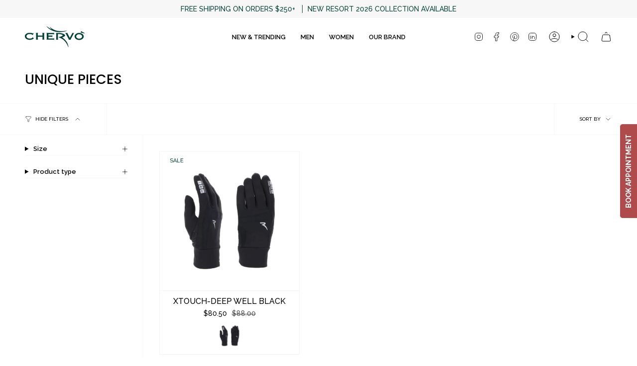

--- FILE ---
content_type: text/html; charset=utf-8
request_url: https://www.chervousa.com/collections/unique-pieces
body_size: 33712
content:














<!doctype html>
<html class="no-js no-touch supports-no-cookies" lang="en">
<head>
  <meta charset="UTF-8">
  <meta http-equiv="X-UA-Compatible" content="IE=edge">
  <meta name="viewport" content="width=device-width, initial-scale=1.0">
  <meta name="theme-color" content="#449fc9">
  <link rel="canonical" href="https://www.chervousa.com/collections/unique-pieces">
  <!-- ======================= Broadcast Theme V5.7.0 ========================= -->

  <link href="//www.chervousa.com/cdn/shop/t/104/assets/theme.css?v=157793867326895296671758709961" as="style" rel="preload">
  <link href="//www.chervousa.com/cdn/shop/t/104/assets/vendor.js?v=37228463622838409191758709961" as="script" rel="preload">
  <link href="//www.chervousa.com/cdn/shop/t/104/assets/theme.js?v=174227719497575118831758709961" as="script" rel="preload">

    <link rel="icon" type="image/png" href="//www.chervousa.com/cdn/shop/files/R_chervo_TG_6f40ee62-4980-49d9-9fbc-66286c40d073.jpg?crop=center&height=32&v=1753366824&width=32">
  

  <!-- Title and description ================================================ -->
  
  <title>
    
    UNIQUE PIECES
    
    
    
      &ndash; Chervò USA
    
  </title>

  
    <meta name="description" content="Welcome to Chervò USA. Italian luxury sportswear, golf, and lifestyle clothing for men and women. Polo Shirts, Pants, Shorts, Skorts, Dresses, Vests, Jackets and Accessories. Discover new collections online or in our North Palm Beach Showroom.  Order Online, Fast Delivery, Easy Returns, Private shopping available.">
  

  <meta property="og:site_name" content="Chervò USA">
<meta property="og:url" content="https://www.chervousa.com/collections/unique-pieces">
<meta property="og:title" content="UNIQUE PIECES">
<meta property="og:type" content="product.group">
<meta property="og:description" content="Welcome to Chervò USA. Italian luxury sportswear, golf, and lifestyle clothing for men and women. Polo Shirts, Pants, Shorts, Skorts, Dresses, Vests, Jackets and Accessories. Discover new collections online or in our North Palm Beach Showroom.  Order Online, Fast Delivery, Easy Returns, Private shopping available."><meta name="twitter:card" content="summary_large_image">
<meta name="twitter:title" content="UNIQUE PIECES">
<meta name="twitter:description" content="Welcome to Chervò USA. Italian luxury sportswear, golf, and lifestyle clothing for men and women. Polo Shirts, Pants, Shorts, Skorts, Dresses, Vests, Jackets and Accessories. Discover new collections online or in our North Palm Beach Showroom.  Order Online, Fast Delivery, Easy Returns, Private shopping available.">

  <!-- CSS ================================================================== -->
  <style data-shopify>
@font-face {
  font-family: Poppins;
  font-weight: 500;
  font-style: normal;
  font-display: swap;
  src: url("//www.chervousa.com/cdn/fonts/poppins/poppins_n5.ad5b4b72b59a00358afc706450c864c3c8323842.woff2") format("woff2"),
       url("//www.chervousa.com/cdn/fonts/poppins/poppins_n5.33757fdf985af2d24b32fcd84c9a09224d4b2c39.woff") format("woff");
}

    @font-face {
  font-family: Raleway;
  font-weight: 500;
  font-style: normal;
  font-display: swap;
  src: url("//www.chervousa.com/cdn/fonts/raleway/raleway_n5.0f898fcb9d16ae9a622ce7e706bb26c4a01b5028.woff2") format("woff2"),
       url("//www.chervousa.com/cdn/fonts/raleway/raleway_n5.c754eb57a4de1b66b11f20a04a7e3f1462e000f4.woff") format("woff");
}

    @font-face {
  font-family: Raleway;
  font-weight: 400;
  font-style: normal;
  font-display: swap;
  src: url("//www.chervousa.com/cdn/fonts/raleway/raleway_n4.2c76ddd103ff0f30b1230f13e160330ff8b2c68a.woff2") format("woff2"),
       url("//www.chervousa.com/cdn/fonts/raleway/raleway_n4.c057757dddc39994ad5d9c9f58e7c2c2a72359a9.woff") format("woff");
}


    
      @font-face {
  font-family: Poppins;
  font-weight: 600;
  font-style: normal;
  font-display: swap;
  src: url("//www.chervousa.com/cdn/fonts/poppins/poppins_n6.aa29d4918bc243723d56b59572e18228ed0786f6.woff2") format("woff2"),
       url("//www.chervousa.com/cdn/fonts/poppins/poppins_n6.5f815d845fe073750885d5b7e619ee00e8111208.woff") format("woff");
}

    

    
      @font-face {
  font-family: Raleway;
  font-weight: 600;
  font-style: normal;
  font-display: swap;
  src: url("//www.chervousa.com/cdn/fonts/raleway/raleway_n6.87db7132fdf2b1a000ff834d3753ad5731e10d88.woff2") format("woff2"),
       url("//www.chervousa.com/cdn/fonts/raleway/raleway_n6.ad26493e9aeb22e08a6282f7bed6ea8ab7c3927f.woff") format("woff");
}

    

    
    

    
      @font-face {
  font-family: Raleway;
  font-weight: 500;
  font-style: italic;
  font-display: swap;
  src: url("//www.chervousa.com/cdn/fonts/raleway/raleway_i5.7c1179a63f760a1745604b586a712edb951beff6.woff2") format("woff2"),
       url("//www.chervousa.com/cdn/fonts/raleway/raleway_i5.0c656ad447ea049e85281d48394058c7bfca3cd7.woff") format("woff");
}

    

    
      @font-face {
  font-family: Raleway;
  font-weight: 600;
  font-style: italic;
  font-display: swap;
  src: url("//www.chervousa.com/cdn/fonts/raleway/raleway_i6.3ca54d7a36de0718dd80fae3527e1a64a421eeb8.woff2") format("woff2"),
       url("//www.chervousa.com/cdn/fonts/raleway/raleway_i6.b468b8770307bd25eee5b284ea3424978349afe2.woff") format("woff");
}

    
  </style>

  
<style data-shopify>

:root {--scrollbar-width: 0px;





--COLOR-VIDEO-BG: #f2f2f2;
--COLOR-BG-BRIGHTER: #f2f2f2;--COLOR-BG: #ffffff;--COLOR-BG-ALPHA-25: rgba(255, 255, 255, 0.25);
--COLOR-BG-TRANSPARENT: rgba(255, 255, 255, 0);
--COLOR-BG-SECONDARY: #F7F9FA;
--COLOR-BG-SECONDARY-LIGHTEN: #ffffff;
--COLOR-BG-RGB: 255, 255, 255;

--COLOR-TEXT-DARK: #000000;
--COLOR-TEXT: #000000;
--COLOR-TEXT-LIGHT: #4d4d4d;


/* === Opacity shades of grey ===*/
--COLOR-A5:  rgba(0, 0, 0, 0.05);
--COLOR-A10: rgba(0, 0, 0, 0.1);
--COLOR-A15: rgba(0, 0, 0, 0.15);
--COLOR-A20: rgba(0, 0, 0, 0.2);
--COLOR-A25: rgba(0, 0, 0, 0.25);
--COLOR-A30: rgba(0, 0, 0, 0.3);
--COLOR-A35: rgba(0, 0, 0, 0.35);
--COLOR-A40: rgba(0, 0, 0, 0.4);
--COLOR-A45: rgba(0, 0, 0, 0.45);
--COLOR-A50: rgba(0, 0, 0, 0.5);
--COLOR-A55: rgba(0, 0, 0, 0.55);
--COLOR-A60: rgba(0, 0, 0, 0.6);
--COLOR-A65: rgba(0, 0, 0, 0.65);
--COLOR-A70: rgba(0, 0, 0, 0.7);
--COLOR-A75: rgba(0, 0, 0, 0.75);
--COLOR-A80: rgba(0, 0, 0, 0.8);
--COLOR-A85: rgba(0, 0, 0, 0.85);
--COLOR-A90: rgba(0, 0, 0, 0.9);
--COLOR-A95: rgba(0, 0, 0, 0.95);

--COLOR-BORDER: rgb(243, 243, 243);
--COLOR-BORDER-LIGHT: #f8f8f8;
--COLOR-BORDER-HAIRLINE: #f7f7f7;
--COLOR-BORDER-DARK: #c0c0c0;/* === Bright color ===*/
--COLOR-PRIMARY: #449fc9;
--COLOR-PRIMARY-HOVER: #22779f;
--COLOR-PRIMARY-FADE: rgba(68, 159, 201, 0.05);
--COLOR-PRIMARY-FADE-HOVER: rgba(68, 159, 201, 0.1);
--COLOR-PRIMARY-LIGHT: #b2dff4;--COLOR-PRIMARY-OPPOSITE: #ffffff;



/* === link Color ===*/
--COLOR-LINK: #0c4d6b;
--COLOR-LINK-HOVER: rgba(12, 77, 107, 0.7);
--COLOR-LINK-FADE: rgba(12, 77, 107, 0.05);
--COLOR-LINK-FADE-HOVER: rgba(12, 77, 107, 0.1);--COLOR-LINK-OPPOSITE: #ffffff;


/* === Product grid sale tags ===*/
--COLOR-SALE-BG: #ffffff;
--COLOR-SALE-TEXT: #05483a;

/* === Product grid badges ===*/
--COLOR-BADGE-BG: #05483a;
--COLOR-BADGE-TEXT: #ffffff;

/* === Product sale color ===*/
--COLOR-SALE: #000000;

/* === Gray background on Product grid items ===*/--filter-bg: 1.0;/* === Helper colors for form error states ===*/
--COLOR-ERROR: #721C24;
--COLOR-ERROR-BG: #F8D7DA;
--COLOR-ERROR-BORDER: #F5C6CB;



  --RADIUS: 0px;
  --RADIUS-SELECT: 0px;

--COLOR-HEADER-BG: #ffffff;--COLOR-HEADER-BG-TRANSPARENT: rgba(255, 255, 255, 0);
--COLOR-HEADER-LINK: #000000;
--COLOR-HEADER-LINK-HOVER: rgba(0, 0, 0, 0.7);

--COLOR-MENU-BG: #ffffff;
--COLOR-MENU-LINK: #000000;
--COLOR-MENU-LINK-HOVER: rgba(0, 0, 0, 0.7);
--COLOR-SUBMENU-BG: #ffffff;
--COLOR-SUBMENU-LINK: #000000;
--COLOR-SUBMENU-LINK-HOVER: rgba(0, 0, 0, 0.7);
--COLOR-SUBMENU-TEXT-LIGHT: #4d4d4d;
--COLOR-MENU-TRANSPARENT: #ffffff;
--COLOR-MENU-TRANSPARENT-HOVER: rgba(255, 255, 255, 0.7);--COLOR-FOOTER-BG: #000000;
--COLOR-FOOTER-BG-HAIRLINE: #080808;
--COLOR-FOOTER-TEXT: #ffffff;
--COLOR-FOOTER-TEXT-A35: rgba(255, 255, 255, 0.35);
--COLOR-FOOTER-TEXT-A75: rgba(255, 255, 255, 0.75);
--COLOR-FOOTER-LINK: #e1e1e1;
--COLOR-FOOTER-LINK-HOVER: rgba(225, 225, 225, 0.7);
--COLOR-FOOTER-BORDER: #535353;

--TRANSPARENT: rgba(255, 255, 255, 0);

/* === Default overlay opacity ===*/
--overlay-opacity: 0;
--underlay-opacity: 1;
--underlay-bg: rgba(0,0,0,0.4);

/* === Custom Cursor ===*/
--ICON-ZOOM-IN: url( "//www.chervousa.com/cdn/shop/t/104/assets/icon-zoom-in.svg?v=182473373117644429561758709961" );
--ICON-ZOOM-OUT: url( "//www.chervousa.com/cdn/shop/t/104/assets/icon-zoom-out.svg?v=101497157853986683871758709961" );

/* === Custom Icons ===*/


  
  --ICON-ADD-BAG: url( "//www.chervousa.com/cdn/shop/t/104/assets/icon-add-bag.svg?v=23763382405227654651758709961" );
  --ICON-ADD-CART: url( "//www.chervousa.com/cdn/shop/t/104/assets/icon-add-cart.svg?v=3962293684743587821758709961" );
  --ICON-ARROW-LEFT: url( "//www.chervousa.com/cdn/shop/t/104/assets/icon-arrow-left.svg?v=136066145774695772731758709961" );
  --ICON-ARROW-RIGHT: url( "//www.chervousa.com/cdn/shop/t/104/assets/icon-arrow-right.svg?v=150928298113663093401758709961" );
  --ICON-SELECT: url("//www.chervousa.com/cdn/shop/t/104/assets/icon-select.svg?v=167170173659852274001758709961");


--PRODUCT-GRID-ASPECT-RATIO: 100%;

/* === Typography ===*/
--FONT-WEIGHT-BODY: 500;
--FONT-WEIGHT-BODY-BOLD: 600;

--FONT-STACK-BODY: Raleway, sans-serif;
--FONT-STYLE-BODY: normal;
--FONT-STYLE-BODY-ITALIC: italic;
--FONT-ADJUST-BODY: 1.0;

--LETTER-SPACING-BODY: 0.0em;

--FONT-WEIGHT-HEADING: 500;
--FONT-WEIGHT-HEADING-BOLD: 600;

--FONT-UPPERCASE-HEADING: none;
--LETTER-SPACING-HEADING: 0.0em;

--FONT-STACK-HEADING: Poppins, sans-serif;
--FONT-STYLE-HEADING: normal;
--FONT-STYLE-HEADING-ITALIC: italic;
--FONT-ADJUST-HEADING: 1.0;

--FONT-WEIGHT-SUBHEADING: 500;
--FONT-WEIGHT-SUBHEADING-BOLD: 600;

--FONT-STACK-SUBHEADING: Raleway, sans-serif;
--FONT-STYLE-SUBHEADING: normal;
--FONT-STYLE-SUBHEADING-ITALIC: italic;
--FONT-ADJUST-SUBHEADING: 1.0;

--FONT-UPPERCASE-SUBHEADING: uppercase;
--LETTER-SPACING-SUBHEADING: 0.1em;

--FONT-STACK-NAV: Raleway, sans-serif;
--FONT-STYLE-NAV: normal;
--FONT-STYLE-NAV-ITALIC: italic;
--FONT-ADJUST-NAV: 0.9;

--FONT-WEIGHT-NAV: 500;
--FONT-WEIGHT-NAV-BOLD: 600;

--LETTER-SPACING-NAV: 0.0em;

--FONT-SIZE-BASE: 1.0rem;
--FONT-SIZE-BASE-PERCENT: 1.0;

/* === Parallax ===*/
--PARALLAX-STRENGTH-MIN: 120.0%;
--PARALLAX-STRENGTH-MAX: 130.0%;--COLUMNS: 4;
--COLUMNS-MEDIUM: 3;
--COLUMNS-SMALL: 2;
--COLUMNS-MOBILE: 1;--LAYOUT-OUTER: 50px;
  --LAYOUT-GUTTER: 32px;
  --LAYOUT-OUTER-MEDIUM: 30px;
  --LAYOUT-GUTTER-MEDIUM: 22px;
  --LAYOUT-OUTER-SMALL: 16px;
  --LAYOUT-GUTTER-SMALL: 16px;--base-animation-delay: 0ms;
--line-height-normal: 1.375; /* Equals to line-height: normal; */--SIDEBAR-WIDTH: 288px;
  --SIDEBAR-WIDTH-MEDIUM: 258px;--DRAWER-WIDTH: 380px;--ICON-STROKE-WIDTH: 1px;/* === Button General ===*/
--BTN-FONT-STACK: Raleway, sans-serif;
--BTN-FONT-WEIGHT: 400;
--BTN-FONT-STYLE: normal;
--BTN-FONT-SIZE: 13px;

--BTN-LETTER-SPACING: 0.1em;
--BTN-UPPERCASE: uppercase;
--BTN-TEXT-ARROW-OFFSET: -1px;

/* === Button Primary ===*/
--BTN-PRIMARY-BORDER-COLOR: #05483a;
--BTN-PRIMARY-BG-COLOR: #05483a;
--BTN-PRIMARY-TEXT-COLOR: #ffffff;


  --BTN-PRIMARY-BG-COLOR-BRIGHTER: #087860;


/* === Button Secondary ===*/
--BTN-SECONDARY-BORDER-COLOR: #2F3C4D;
--BTN-SECONDARY-BG-COLOR: #2F3C4D;
--BTN-SECONDARY-TEXT-COLOR: #ffffff;


  --BTN-SECONDARY-BG-COLOR-BRIGHTER: #42556d;


/* === Button White ===*/
--TEXT-BTN-BORDER-WHITE: #fff;
--TEXT-BTN-BG-WHITE: #fff;
--TEXT-BTN-WHITE: #000;
--TEXT-BTN-BG-WHITE-BRIGHTER: #f2f2f2;

/* === Button Black ===*/
--TEXT-BTN-BG-BLACK: #000;
--TEXT-BTN-BORDER-BLACK: #000;
--TEXT-BTN-BLACK: #fff;
--TEXT-BTN-BG-BLACK-BRIGHTER: #1a1a1a;

/* === Default Cart Gradient ===*/

--FREE-SHIPPING-GRADIENT: linear-gradient(to right, var(--COLOR-PRIMARY-LIGHT) 0%, var(--COLOR-PRIMARY) 100%);

/* === Swatch Size ===*/
--swatch-size-filters: calc(1.5rem * var(--FONT-ADJUST-BODY));
--swatch-size-product: calc(3.0rem * var(--FONT-ADJUST-BODY));
}

/* === Backdrop ===*/
::backdrop {
  --underlay-opacity: 1;
  --underlay-bg: rgba(0,0,0,0.4);
}
</style>


  <link href="//www.chervousa.com/cdn/shop/t/104/assets/theme.css?v=157793867326895296671758709961" rel="stylesheet" type="text/css" media="all" />
  <link href="//www.chervousa.com/cdn/shop/t/104/assets/custom.css?v=7440309403058156381758709961" rel="stylesheet" type="text/css" media="all" />
<link href="//www.chervousa.com/cdn/shop/t/104/assets/swatches.css?v=157844926215047500451758709961" as="style" rel="preload">
    <link href="//www.chervousa.com/cdn/shop/t/104/assets/swatches.css?v=157844926215047500451758709961" rel="stylesheet" type="text/css" media="all" />
<style data-shopify>.swatches {
    --abundant-green: #468289;;--aqua-green: #B8d3c7;;--aqua-green-offshore: #Accdc5;;--aqua-green-sail: #B8d2cb;;--aqua-green-sea-erchin: #B0d0cc;;--aqua-green-sea-urchin: #Abccc1;;--arctic-wolf: #Dedbd1;;--ash-grey: #786c6e;--black: #000000;;--blank: Blank.Png;;--brilliant-white: #Dcdbe2;;--brilliant-white-angelfish: #E4e8f3;;--brilliant-white-reef: #Ebedf1;;--brilliant-white-seahorse: #F9fffc;;--brilliant-white-seashore: #Dce0e5l;--brilliant-white-splash: #E2e3e9;;--brilliant-white-waves: #Fcf5e5;;--cherry-red: #D2042d;;--classic-navy: #27283c;;--coastal-gray: #A8b4bd;;--coastal-gray-seahorse: #E3ab7c;;--colt-grey: #606264;;--cool-gray: #606264;;--coral-red: #Df222a;;--coral-red-oyster: #Ef4c4c;;--coral-reef: #C7bca2;;--daffodil: #Ffd24f;--deep-well-black: #1f1f23;;--deep-well-black-eel: #010203;;--denim-blue: #486da0;;--dove-brown: #998b80;;--electric-blue: #355fe3;;--frost-grey: #Cfcfcf;;--frosting-cream: #Cecbc1;;--horizon-blue: #94b3dd;;--horizon-blue-reef: #6b8ac6;;--ink-blue: #333d7c;;--knockout-pink: #Fd467f;;--knockout-pink-rhombus: #F26789;;--lagoon-green: #6eaeb8;;--lagoon-green-waves: #B7dce0;;--milan-black: #2f2d37;;--olive-branch-green: #738279;;--olive-branch-green-camo: #597661;;--olive-branch-green-optical-print: #67746b;;--optic-white: #Cfd1d2;;--optic-white-and-sky-blue: #D7d9db;;--optic-white-sail: #D9d8db;;--orange-tiger: #F03122;;--white: #Ffffff;;
  }</style>
<script>
    if (window.navigator.userAgent.indexOf('MSIE ') > 0 || window.navigator.userAgent.indexOf('Trident/') > 0) {
      document.documentElement.className = document.documentElement.className + ' ie';

      var scripts = document.getElementsByTagName('script')[0];
      var polyfill = document.createElement("script");
      polyfill.defer = true;
      polyfill.src = "//www.chervousa.com/cdn/shop/t/104/assets/ie11.js?v=144489047535103983231758709961";

      scripts.parentNode.insertBefore(polyfill, scripts);
    } else {
      document.documentElement.className = document.documentElement.className.replace('no-js', 'js');
    }

    document.documentElement.style.setProperty('--scrollbar-width', `${getScrollbarWidth()}px`);

    function getScrollbarWidth() {
      // Creating invisible container
      const outer = document.createElement('div');
      outer.style.visibility = 'hidden';
      outer.style.overflow = 'scroll'; // forcing scrollbar to appear
      outer.style.msOverflowStyle = 'scrollbar'; // needed for WinJS apps
      document.documentElement.appendChild(outer);

      // Creating inner element and placing it in the container
      const inner = document.createElement('div');
      outer.appendChild(inner);

      // Calculating difference between container's full width and the child width
      const scrollbarWidth = outer.offsetWidth - inner.offsetWidth;

      // Removing temporary elements from the DOM
      outer.parentNode.removeChild(outer);

      return scrollbarWidth;
    }

    let root = '/';
    if (root[root.length - 1] !== '/') {
      root = root + '/';
    }

    window.theme = {
      routes: {
        root: root,
        cart_url: '/cart',
        cart_add_url: '/cart/add',
        cart_change_url: '/cart/change',
        product_recommendations_url: '/recommendations/products',
        predictive_search_url: '/search/suggest',
        addresses_url: '/account/addresses'
      },
      assets: {
        photoswipe: '//www.chervousa.com/cdn/shop/t/104/assets/photoswipe.js?v=162613001030112971491758709961',
        smoothscroll: '//www.chervousa.com/cdn/shop/t/104/assets/smoothscroll.js?v=37906625415260927261758709961',
      },
      strings: {
        addToCart: "Add to cart",
        cartAcceptanceError: "You must accept our terms and conditions.",
        soldOut: "Sold Out",
        from: "From",
        preOrder: "Pre-order",
        sale: "Sale",
        subscription: "Subscription",
        unavailable: "Unavailable",
        unitPrice: "Unit price",
        unitPriceSeparator: "per",
        shippingCalcSubmitButton: "Calculate shipping",
        shippingCalcSubmitButtonDisabled: "Calculating...",
        selectValue: "Select value",
        selectColor: "Select color",
        oneColor: "color",
        otherColor: "colors",
        upsellAddToCart: "Add",
        free: "Free",
        swatchesColor: "Color, Colour",
        sku: "SKU",
      },
      settings: {
        cartType: "drawer",
        customerLoggedIn: null ? true : false,
        enableQuickAdd: true,
        enableAnimations: true,
        variantOnSale: true,
        collectionSwatchStyle: "limited",
        swatchesType: "theme"
      },
      sliderArrows: {
        prev: '<button type="button" class="slider__button slider__button--prev" data-button-arrow data-button-prev>' + "Previous" + '</button>',
        next: '<button type="button" class="slider__button slider__button--next" data-button-arrow data-button-next>' + "Next" + '</button>',
      },
      moneyFormat: false ? "\u003cspan class=money\u003e${{amount}} USD\u003c\/span\u003e" : "\u003cspan class=money\u003e${{amount}} \u003c\/span\u003e",
      moneyWithoutCurrencyFormat: "\u003cspan class=money\u003e${{amount}} \u003c\/span\u003e",
      moneyWithCurrencyFormat: "\u003cspan class=money\u003e${{amount}} USD\u003c\/span\u003e",
      subtotal: 0,
      info: {
        name: 'broadcast'
      },
      version: '5.7.0'
    };

    let windowInnerHeight = window.innerHeight;
    document.documentElement.style.setProperty('--full-height', `${windowInnerHeight}px`);
    document.documentElement.style.setProperty('--three-quarters', `${windowInnerHeight * 0.75}px`);
    document.documentElement.style.setProperty('--two-thirds', `${windowInnerHeight * 0.66}px`);
    document.documentElement.style.setProperty('--one-half', `${windowInnerHeight * 0.5}px`);
    document.documentElement.style.setProperty('--one-third', `${windowInnerHeight * 0.33}px`);
    document.documentElement.style.setProperty('--one-fifth', `${windowInnerHeight * 0.2}px`);
  </script>

  

  <!-- Theme Javascript ============================================================== -->
  <script src="//www.chervousa.com/cdn/shop/t/104/assets/vendor.js?v=37228463622838409191758709961" defer="defer"></script>
  <script src="//www.chervousa.com/cdn/shop/t/104/assets/theme.js?v=174227719497575118831758709961" defer="defer"></script><!-- Shopify app scripts =========================================================== -->

  
  <script>window.performance && window.performance.mark && window.performance.mark('shopify.content_for_header.start');</script><meta name="google-site-verification" content="dhkJyLPKD-asXDciuhLupTYmqiLDd-On1kmJvUWMWOc">
<meta name="google-site-verification" content="lFLrrX7pnAr_GHKi_U2kThdhrNAyc0mWjh4dgtt6VmM">
<meta id="shopify-digital-wallet" name="shopify-digital-wallet" content="/20595495/digital_wallets/dialog">
<meta name="shopify-checkout-api-token" content="94f6f3e10d9694ec61cae4231ffc6a10">
<meta id="in-context-paypal-metadata" data-shop-id="20595495" data-venmo-supported="false" data-environment="production" data-locale="en_US" data-paypal-v4="true" data-currency="USD">
<link rel="alternate" type="application/atom+xml" title="Feed" href="/collections/unique-pieces.atom" />
<link rel="alternate" type="application/json+oembed" href="https://www.chervousa.com/collections/unique-pieces.oembed">
<script async="async" src="/checkouts/internal/preloads.js?locale=en-US"></script>
<link rel="preconnect" href="https://shop.app" crossorigin="anonymous">
<script async="async" src="https://shop.app/checkouts/internal/preloads.js?locale=en-US&shop_id=20595495" crossorigin="anonymous"></script>
<script id="apple-pay-shop-capabilities" type="application/json">{"shopId":20595495,"countryCode":"US","currencyCode":"USD","merchantCapabilities":["supports3DS"],"merchantId":"gid:\/\/shopify\/Shop\/20595495","merchantName":"Chervò USA","requiredBillingContactFields":["postalAddress","email","phone"],"requiredShippingContactFields":["postalAddress","email","phone"],"shippingType":"shipping","supportedNetworks":["visa","masterCard","amex","discover","elo","jcb"],"total":{"type":"pending","label":"Chervò USA","amount":"1.00"},"shopifyPaymentsEnabled":true,"supportsSubscriptions":true}</script>
<script id="shopify-features" type="application/json">{"accessToken":"94f6f3e10d9694ec61cae4231ffc6a10","betas":["rich-media-storefront-analytics"],"domain":"www.chervousa.com","predictiveSearch":true,"shopId":20595495,"locale":"en"}</script>
<script>var Shopify = Shopify || {};
Shopify.shop = "chervo-apparel.myshopify.com";
Shopify.locale = "en";
Shopify.currency = {"active":"USD","rate":"1.0"};
Shopify.country = "US";
Shopify.theme = {"name":"FW25 ","id":155489435868,"schema_name":"Broadcast","schema_version":"5.7.0","theme_store_id":868,"role":"main"};
Shopify.theme.handle = "null";
Shopify.theme.style = {"id":null,"handle":null};
Shopify.cdnHost = "www.chervousa.com/cdn";
Shopify.routes = Shopify.routes || {};
Shopify.routes.root = "/";</script>
<script type="module">!function(o){(o.Shopify=o.Shopify||{}).modules=!0}(window);</script>
<script>!function(o){function n(){var o=[];function n(){o.push(Array.prototype.slice.apply(arguments))}return n.q=o,n}var t=o.Shopify=o.Shopify||{};t.loadFeatures=n(),t.autoloadFeatures=n()}(window);</script>
<script>
  window.ShopifyPay = window.ShopifyPay || {};
  window.ShopifyPay.apiHost = "shop.app\/pay";
  window.ShopifyPay.redirectState = null;
</script>
<script id="shop-js-analytics" type="application/json">{"pageType":"collection"}</script>
<script defer="defer" async type="module" src="//www.chervousa.com/cdn/shopifycloud/shop-js/modules/v2/client.init-shop-cart-sync_BT-GjEfc.en.esm.js"></script>
<script defer="defer" async type="module" src="//www.chervousa.com/cdn/shopifycloud/shop-js/modules/v2/chunk.common_D58fp_Oc.esm.js"></script>
<script defer="defer" async type="module" src="//www.chervousa.com/cdn/shopifycloud/shop-js/modules/v2/chunk.modal_xMitdFEc.esm.js"></script>
<script type="module">
  await import("//www.chervousa.com/cdn/shopifycloud/shop-js/modules/v2/client.init-shop-cart-sync_BT-GjEfc.en.esm.js");
await import("//www.chervousa.com/cdn/shopifycloud/shop-js/modules/v2/chunk.common_D58fp_Oc.esm.js");
await import("//www.chervousa.com/cdn/shopifycloud/shop-js/modules/v2/chunk.modal_xMitdFEc.esm.js");

  window.Shopify.SignInWithShop?.initShopCartSync?.({"fedCMEnabled":true,"windoidEnabled":true});

</script>
<script>
  window.Shopify = window.Shopify || {};
  if (!window.Shopify.featureAssets) window.Shopify.featureAssets = {};
  window.Shopify.featureAssets['shop-js'] = {"shop-cart-sync":["modules/v2/client.shop-cart-sync_DZOKe7Ll.en.esm.js","modules/v2/chunk.common_D58fp_Oc.esm.js","modules/v2/chunk.modal_xMitdFEc.esm.js"],"init-fed-cm":["modules/v2/client.init-fed-cm_B6oLuCjv.en.esm.js","modules/v2/chunk.common_D58fp_Oc.esm.js","modules/v2/chunk.modal_xMitdFEc.esm.js"],"shop-cash-offers":["modules/v2/client.shop-cash-offers_D2sdYoxE.en.esm.js","modules/v2/chunk.common_D58fp_Oc.esm.js","modules/v2/chunk.modal_xMitdFEc.esm.js"],"shop-login-button":["modules/v2/client.shop-login-button_QeVjl5Y3.en.esm.js","modules/v2/chunk.common_D58fp_Oc.esm.js","modules/v2/chunk.modal_xMitdFEc.esm.js"],"pay-button":["modules/v2/client.pay-button_DXTOsIq6.en.esm.js","modules/v2/chunk.common_D58fp_Oc.esm.js","modules/v2/chunk.modal_xMitdFEc.esm.js"],"shop-button":["modules/v2/client.shop-button_DQZHx9pm.en.esm.js","modules/v2/chunk.common_D58fp_Oc.esm.js","modules/v2/chunk.modal_xMitdFEc.esm.js"],"avatar":["modules/v2/client.avatar_BTnouDA3.en.esm.js"],"init-windoid":["modules/v2/client.init-windoid_CR1B-cfM.en.esm.js","modules/v2/chunk.common_D58fp_Oc.esm.js","modules/v2/chunk.modal_xMitdFEc.esm.js"],"init-shop-for-new-customer-accounts":["modules/v2/client.init-shop-for-new-customer-accounts_C_vY_xzh.en.esm.js","modules/v2/client.shop-login-button_QeVjl5Y3.en.esm.js","modules/v2/chunk.common_D58fp_Oc.esm.js","modules/v2/chunk.modal_xMitdFEc.esm.js"],"init-shop-email-lookup-coordinator":["modules/v2/client.init-shop-email-lookup-coordinator_BI7n9ZSv.en.esm.js","modules/v2/chunk.common_D58fp_Oc.esm.js","modules/v2/chunk.modal_xMitdFEc.esm.js"],"init-shop-cart-sync":["modules/v2/client.init-shop-cart-sync_BT-GjEfc.en.esm.js","modules/v2/chunk.common_D58fp_Oc.esm.js","modules/v2/chunk.modal_xMitdFEc.esm.js"],"shop-toast-manager":["modules/v2/client.shop-toast-manager_DiYdP3xc.en.esm.js","modules/v2/chunk.common_D58fp_Oc.esm.js","modules/v2/chunk.modal_xMitdFEc.esm.js"],"init-customer-accounts":["modules/v2/client.init-customer-accounts_D9ZNqS-Q.en.esm.js","modules/v2/client.shop-login-button_QeVjl5Y3.en.esm.js","modules/v2/chunk.common_D58fp_Oc.esm.js","modules/v2/chunk.modal_xMitdFEc.esm.js"],"init-customer-accounts-sign-up":["modules/v2/client.init-customer-accounts-sign-up_iGw4briv.en.esm.js","modules/v2/client.shop-login-button_QeVjl5Y3.en.esm.js","modules/v2/chunk.common_D58fp_Oc.esm.js","modules/v2/chunk.modal_xMitdFEc.esm.js"],"shop-follow-button":["modules/v2/client.shop-follow-button_CqMgW2wH.en.esm.js","modules/v2/chunk.common_D58fp_Oc.esm.js","modules/v2/chunk.modal_xMitdFEc.esm.js"],"checkout-modal":["modules/v2/client.checkout-modal_xHeaAweL.en.esm.js","modules/v2/chunk.common_D58fp_Oc.esm.js","modules/v2/chunk.modal_xMitdFEc.esm.js"],"shop-login":["modules/v2/client.shop-login_D91U-Q7h.en.esm.js","modules/v2/chunk.common_D58fp_Oc.esm.js","modules/v2/chunk.modal_xMitdFEc.esm.js"],"lead-capture":["modules/v2/client.lead-capture_BJmE1dJe.en.esm.js","modules/v2/chunk.common_D58fp_Oc.esm.js","modules/v2/chunk.modal_xMitdFEc.esm.js"],"payment-terms":["modules/v2/client.payment-terms_Ci9AEqFq.en.esm.js","modules/v2/chunk.common_D58fp_Oc.esm.js","modules/v2/chunk.modal_xMitdFEc.esm.js"]};
</script>
<script>(function() {
  var isLoaded = false;
  function asyncLoad() {
    if (isLoaded) return;
    isLoaded = true;
    var urls = ["\/\/shopify.privy.com\/widget.js?shop=chervo-apparel.myshopify.com","https:\/\/chimpstatic.com\/mcjs-connected\/js\/users\/a5033212e76d6d8270cdc0344\/a00bb4e17feed2089309909b1.js?shop=chervo-apparel.myshopify.com","https:\/\/str.rise-ai.com\/?shop=chervo-apparel.myshopify.com","https:\/\/strn.rise-ai.com\/?shop=chervo-apparel.myshopify.com","https:\/\/cdn.ordersify.com\/sdk\/productalerts-shopify.js?shop=chervo-apparel.myshopify.com","https:\/\/assets1.adroll.com\/shopify\/latest\/j\/shopify_rolling_bootstrap_v2.js?adroll_adv_id=ORMHT5BPGVDV7KNXXLKD2S\u0026adroll_pix_id=TXZOCJQNWBCC3OHKJ535TG\u0026shop=chervo-apparel.myshopify.com","https:\/\/static.returngo.ai\/master.returngo.ai\/returngo.min.js?shop=chervo-apparel.myshopify.com"];
    for (var i = 0; i < urls.length; i++) {
      var s = document.createElement('script');
      s.type = 'text/javascript';
      s.async = true;
      s.src = urls[i];
      var x = document.getElementsByTagName('script')[0];
      x.parentNode.insertBefore(s, x);
    }
  };
  if(window.attachEvent) {
    window.attachEvent('onload', asyncLoad);
  } else {
    window.addEventListener('load', asyncLoad, false);
  }
})();</script>
<script id="__st">var __st={"a":20595495,"offset":-18000,"reqid":"fa029a03-a7fa-4b8e-b2e6-aafa4aa6b54c-1769338266","pageurl":"www.chervousa.com\/collections\/unique-pieces","u":"f0c3152ab3a6","p":"collection","rtyp":"collection","rid":415790563548};</script>
<script>window.ShopifyPaypalV4VisibilityTracking = true;</script>
<script id="captcha-bootstrap">!function(){'use strict';const t='contact',e='account',n='new_comment',o=[[t,t],['blogs',n],['comments',n],[t,'customer']],c=[[e,'customer_login'],[e,'guest_login'],[e,'recover_customer_password'],[e,'create_customer']],r=t=>t.map((([t,e])=>`form[action*='/${t}']:not([data-nocaptcha='true']) input[name='form_type'][value='${e}']`)).join(','),a=t=>()=>t?[...document.querySelectorAll(t)].map((t=>t.form)):[];function s(){const t=[...o],e=r(t);return a(e)}const i='password',u='form_key',d=['recaptcha-v3-token','g-recaptcha-response','h-captcha-response',i],f=()=>{try{return window.sessionStorage}catch{return}},m='__shopify_v',_=t=>t.elements[u];function p(t,e,n=!1){try{const o=window.sessionStorage,c=JSON.parse(o.getItem(e)),{data:r}=function(t){const{data:e,action:n}=t;return t[m]||n?{data:e,action:n}:{data:t,action:n}}(c);for(const[e,n]of Object.entries(r))t.elements[e]&&(t.elements[e].value=n);n&&o.removeItem(e)}catch(o){console.error('form repopulation failed',{error:o})}}const l='form_type',E='cptcha';function T(t){t.dataset[E]=!0}const w=window,h=w.document,L='Shopify',v='ce_forms',y='captcha';let A=!1;((t,e)=>{const n=(g='f06e6c50-85a8-45c8-87d0-21a2b65856fe',I='https://cdn.shopify.com/shopifycloud/storefront-forms-hcaptcha/ce_storefront_forms_captcha_hcaptcha.v1.5.2.iife.js',D={infoText:'Protected by hCaptcha',privacyText:'Privacy',termsText:'Terms'},(t,e,n)=>{const o=w[L][v],c=o.bindForm;if(c)return c(t,g,e,D).then(n);var r;o.q.push([[t,g,e,D],n]),r=I,A||(h.body.append(Object.assign(h.createElement('script'),{id:'captcha-provider',async:!0,src:r})),A=!0)});var g,I,D;w[L]=w[L]||{},w[L][v]=w[L][v]||{},w[L][v].q=[],w[L][y]=w[L][y]||{},w[L][y].protect=function(t,e){n(t,void 0,e),T(t)},Object.freeze(w[L][y]),function(t,e,n,w,h,L){const[v,y,A,g]=function(t,e,n){const i=e?o:[],u=t?c:[],d=[...i,...u],f=r(d),m=r(i),_=r(d.filter((([t,e])=>n.includes(e))));return[a(f),a(m),a(_),s()]}(w,h,L),I=t=>{const e=t.target;return e instanceof HTMLFormElement?e:e&&e.form},D=t=>v().includes(t);t.addEventListener('submit',(t=>{const e=I(t);if(!e)return;const n=D(e)&&!e.dataset.hcaptchaBound&&!e.dataset.recaptchaBound,o=_(e),c=g().includes(e)&&(!o||!o.value);(n||c)&&t.preventDefault(),c&&!n&&(function(t){try{if(!f())return;!function(t){const e=f();if(!e)return;const n=_(t);if(!n)return;const o=n.value;o&&e.removeItem(o)}(t);const e=Array.from(Array(32),(()=>Math.random().toString(36)[2])).join('');!function(t,e){_(t)||t.append(Object.assign(document.createElement('input'),{type:'hidden',name:u})),t.elements[u].value=e}(t,e),function(t,e){const n=f();if(!n)return;const o=[...t.querySelectorAll(`input[type='${i}']`)].map((({name:t})=>t)),c=[...d,...o],r={};for(const[a,s]of new FormData(t).entries())c.includes(a)||(r[a]=s);n.setItem(e,JSON.stringify({[m]:1,action:t.action,data:r}))}(t,e)}catch(e){console.error('failed to persist form',e)}}(e),e.submit())}));const S=(t,e)=>{t&&!t.dataset[E]&&(n(t,e.some((e=>e===t))),T(t))};for(const o of['focusin','change'])t.addEventListener(o,(t=>{const e=I(t);D(e)&&S(e,y())}));const B=e.get('form_key'),M=e.get(l),P=B&&M;t.addEventListener('DOMContentLoaded',(()=>{const t=y();if(P)for(const e of t)e.elements[l].value===M&&p(e,B);[...new Set([...A(),...v().filter((t=>'true'===t.dataset.shopifyCaptcha))])].forEach((e=>S(e,t)))}))}(h,new URLSearchParams(w.location.search),n,t,e,['guest_login'])})(!0,!0)}();</script>
<script integrity="sha256-4kQ18oKyAcykRKYeNunJcIwy7WH5gtpwJnB7kiuLZ1E=" data-source-attribution="shopify.loadfeatures" defer="defer" src="//www.chervousa.com/cdn/shopifycloud/storefront/assets/storefront/load_feature-a0a9edcb.js" crossorigin="anonymous"></script>
<script crossorigin="anonymous" defer="defer" src="//www.chervousa.com/cdn/shopifycloud/storefront/assets/shopify_pay/storefront-65b4c6d7.js?v=20250812"></script>
<script data-source-attribution="shopify.dynamic_checkout.dynamic.init">var Shopify=Shopify||{};Shopify.PaymentButton=Shopify.PaymentButton||{isStorefrontPortableWallets:!0,init:function(){window.Shopify.PaymentButton.init=function(){};var t=document.createElement("script");t.src="https://www.chervousa.com/cdn/shopifycloud/portable-wallets/latest/portable-wallets.en.js",t.type="module",document.head.appendChild(t)}};
</script>
<script data-source-attribution="shopify.dynamic_checkout.buyer_consent">
  function portableWalletsHideBuyerConsent(e){var t=document.getElementById("shopify-buyer-consent"),n=document.getElementById("shopify-subscription-policy-button");t&&n&&(t.classList.add("hidden"),t.setAttribute("aria-hidden","true"),n.removeEventListener("click",e))}function portableWalletsShowBuyerConsent(e){var t=document.getElementById("shopify-buyer-consent"),n=document.getElementById("shopify-subscription-policy-button");t&&n&&(t.classList.remove("hidden"),t.removeAttribute("aria-hidden"),n.addEventListener("click",e))}window.Shopify?.PaymentButton&&(window.Shopify.PaymentButton.hideBuyerConsent=portableWalletsHideBuyerConsent,window.Shopify.PaymentButton.showBuyerConsent=portableWalletsShowBuyerConsent);
</script>
<script data-source-attribution="shopify.dynamic_checkout.cart.bootstrap">document.addEventListener("DOMContentLoaded",(function(){function t(){return document.querySelector("shopify-accelerated-checkout-cart, shopify-accelerated-checkout")}if(t())Shopify.PaymentButton.init();else{new MutationObserver((function(e,n){t()&&(Shopify.PaymentButton.init(),n.disconnect())})).observe(document.body,{childList:!0,subtree:!0})}}));
</script>
<link id="shopify-accelerated-checkout-styles" rel="stylesheet" media="screen" href="https://www.chervousa.com/cdn/shopifycloud/portable-wallets/latest/accelerated-checkout-backwards-compat.css" crossorigin="anonymous">
<style id="shopify-accelerated-checkout-cart">
        #shopify-buyer-consent {
  margin-top: 1em;
  display: inline-block;
  width: 100%;
}

#shopify-buyer-consent.hidden {
  display: none;
}

#shopify-subscription-policy-button {
  background: none;
  border: none;
  padding: 0;
  text-decoration: underline;
  font-size: inherit;
  cursor: pointer;
}

#shopify-subscription-policy-button::before {
  box-shadow: none;
}

      </style>

<script>window.performance && window.performance.mark && window.performance.mark('shopify.content_for_header.end');</script>
  <!-- "snippets/shogun-products.liquid" was not rendered, the associated app was uninstalled -->



  <!-- "snippets/shogun-head.liquid" was not rendered, the associated app was uninstalled -->


<!-- BEGIN app block: shopify://apps/klaviyo-email-marketing-sms/blocks/klaviyo-onsite-embed/2632fe16-c075-4321-a88b-50b567f42507 -->












  <script async src="https://static.klaviyo.com/onsite/js/WiuH2q/klaviyo.js?company_id=WiuH2q"></script>
  <script>!function(){if(!window.klaviyo){window._klOnsite=window._klOnsite||[];try{window.klaviyo=new Proxy({},{get:function(n,i){return"push"===i?function(){var n;(n=window._klOnsite).push.apply(n,arguments)}:function(){for(var n=arguments.length,o=new Array(n),w=0;w<n;w++)o[w]=arguments[w];var t="function"==typeof o[o.length-1]?o.pop():void 0,e=new Promise((function(n){window._klOnsite.push([i].concat(o,[function(i){t&&t(i),n(i)}]))}));return e}}})}catch(n){window.klaviyo=window.klaviyo||[],window.klaviyo.push=function(){var n;(n=window._klOnsite).push.apply(n,arguments)}}}}();</script>

  




  <script>
    window.klaviyoReviewsProductDesignMode = false
  </script>







<!-- END app block --><!-- BEGIN app block: shopify://apps/pagefly-page-builder/blocks/app-embed/83e179f7-59a0-4589-8c66-c0dddf959200 -->

<!-- BEGIN app snippet: pagefly-cro-ab-testing-main -->







<script>
  ;(function () {
    const url = new URL(window.location)
    const viewParam = url.searchParams.get('view')
    if (viewParam && viewParam.includes('variant-pf-')) {
      url.searchParams.set('pf_v', viewParam)
      url.searchParams.delete('view')
      window.history.replaceState({}, '', url)
    }
  })()
</script>



<script type='module'>
  
  window.PAGEFLY_CRO = window.PAGEFLY_CRO || {}

  window.PAGEFLY_CRO['data_debug'] = {
    original_template_suffix: "all_collections",
    allow_ab_test: false,
    ab_test_start_time: 0,
    ab_test_end_time: 0,
    today_date_time: 1769338266000,
  }
  window.PAGEFLY_CRO['GA4'] = { enabled: false}
</script>

<!-- END app snippet -->








  <script src='https://cdn.shopify.com/extensions/019bb4f9-aed6-78a3-be91-e9d44663e6bf/pagefly-page-builder-215/assets/pagefly-helper.js' defer='defer'></script>

  <script src='https://cdn.shopify.com/extensions/019bb4f9-aed6-78a3-be91-e9d44663e6bf/pagefly-page-builder-215/assets/pagefly-general-helper.js' defer='defer'></script>

  <script src='https://cdn.shopify.com/extensions/019bb4f9-aed6-78a3-be91-e9d44663e6bf/pagefly-page-builder-215/assets/pagefly-snap-slider.js' defer='defer'></script>

  <script src='https://cdn.shopify.com/extensions/019bb4f9-aed6-78a3-be91-e9d44663e6bf/pagefly-page-builder-215/assets/pagefly-slideshow-v3.js' defer='defer'></script>

  <script src='https://cdn.shopify.com/extensions/019bb4f9-aed6-78a3-be91-e9d44663e6bf/pagefly-page-builder-215/assets/pagefly-slideshow-v4.js' defer='defer'></script>

  <script src='https://cdn.shopify.com/extensions/019bb4f9-aed6-78a3-be91-e9d44663e6bf/pagefly-page-builder-215/assets/pagefly-glider.js' defer='defer'></script>

  <script src='https://cdn.shopify.com/extensions/019bb4f9-aed6-78a3-be91-e9d44663e6bf/pagefly-page-builder-215/assets/pagefly-slideshow-v1-v2.js' defer='defer'></script>

  <script src='https://cdn.shopify.com/extensions/019bb4f9-aed6-78a3-be91-e9d44663e6bf/pagefly-page-builder-215/assets/pagefly-product-media.js' defer='defer'></script>

  <script src='https://cdn.shopify.com/extensions/019bb4f9-aed6-78a3-be91-e9d44663e6bf/pagefly-page-builder-215/assets/pagefly-product.js' defer='defer'></script>


<script id='pagefly-helper-data' type='application/json'>
  {
    "page_optimization": {
      "assets_prefetching": false
    },
    "elements_asset_mapper": {
      "Accordion": "https://cdn.shopify.com/extensions/019bb4f9-aed6-78a3-be91-e9d44663e6bf/pagefly-page-builder-215/assets/pagefly-accordion.js",
      "Accordion3": "https://cdn.shopify.com/extensions/019bb4f9-aed6-78a3-be91-e9d44663e6bf/pagefly-page-builder-215/assets/pagefly-accordion3.js",
      "CountDown": "https://cdn.shopify.com/extensions/019bb4f9-aed6-78a3-be91-e9d44663e6bf/pagefly-page-builder-215/assets/pagefly-countdown.js",
      "GMap1": "https://cdn.shopify.com/extensions/019bb4f9-aed6-78a3-be91-e9d44663e6bf/pagefly-page-builder-215/assets/pagefly-gmap.js",
      "GMap2": "https://cdn.shopify.com/extensions/019bb4f9-aed6-78a3-be91-e9d44663e6bf/pagefly-page-builder-215/assets/pagefly-gmap.js",
      "GMapBasicV2": "https://cdn.shopify.com/extensions/019bb4f9-aed6-78a3-be91-e9d44663e6bf/pagefly-page-builder-215/assets/pagefly-gmap.js",
      "GMapAdvancedV2": "https://cdn.shopify.com/extensions/019bb4f9-aed6-78a3-be91-e9d44663e6bf/pagefly-page-builder-215/assets/pagefly-gmap.js",
      "HTML.Video": "https://cdn.shopify.com/extensions/019bb4f9-aed6-78a3-be91-e9d44663e6bf/pagefly-page-builder-215/assets/pagefly-htmlvideo.js",
      "HTML.Video2": "https://cdn.shopify.com/extensions/019bb4f9-aed6-78a3-be91-e9d44663e6bf/pagefly-page-builder-215/assets/pagefly-htmlvideo2.js",
      "HTML.Video3": "https://cdn.shopify.com/extensions/019bb4f9-aed6-78a3-be91-e9d44663e6bf/pagefly-page-builder-215/assets/pagefly-htmlvideo2.js",
      "BackgroundVideo": "https://cdn.shopify.com/extensions/019bb4f9-aed6-78a3-be91-e9d44663e6bf/pagefly-page-builder-215/assets/pagefly-htmlvideo2.js",
      "Instagram": "https://cdn.shopify.com/extensions/019bb4f9-aed6-78a3-be91-e9d44663e6bf/pagefly-page-builder-215/assets/pagefly-instagram.js",
      "Instagram2": "https://cdn.shopify.com/extensions/019bb4f9-aed6-78a3-be91-e9d44663e6bf/pagefly-page-builder-215/assets/pagefly-instagram.js",
      "Insta3": "https://cdn.shopify.com/extensions/019bb4f9-aed6-78a3-be91-e9d44663e6bf/pagefly-page-builder-215/assets/pagefly-instagram3.js",
      "Tabs": "https://cdn.shopify.com/extensions/019bb4f9-aed6-78a3-be91-e9d44663e6bf/pagefly-page-builder-215/assets/pagefly-tab.js",
      "Tabs3": "https://cdn.shopify.com/extensions/019bb4f9-aed6-78a3-be91-e9d44663e6bf/pagefly-page-builder-215/assets/pagefly-tab3.js",
      "ProductBox": "https://cdn.shopify.com/extensions/019bb4f9-aed6-78a3-be91-e9d44663e6bf/pagefly-page-builder-215/assets/pagefly-cart.js",
      "FBPageBox2": "https://cdn.shopify.com/extensions/019bb4f9-aed6-78a3-be91-e9d44663e6bf/pagefly-page-builder-215/assets/pagefly-facebook.js",
      "FBLikeButton2": "https://cdn.shopify.com/extensions/019bb4f9-aed6-78a3-be91-e9d44663e6bf/pagefly-page-builder-215/assets/pagefly-facebook.js",
      "TwitterFeed2": "https://cdn.shopify.com/extensions/019bb4f9-aed6-78a3-be91-e9d44663e6bf/pagefly-page-builder-215/assets/pagefly-twitter.js",
      "Paragraph4": "https://cdn.shopify.com/extensions/019bb4f9-aed6-78a3-be91-e9d44663e6bf/pagefly-page-builder-215/assets/pagefly-paragraph4.js",

      "AliReviews": "https://cdn.shopify.com/extensions/019bb4f9-aed6-78a3-be91-e9d44663e6bf/pagefly-page-builder-215/assets/pagefly-3rd-elements.js",
      "BackInStock": "https://cdn.shopify.com/extensions/019bb4f9-aed6-78a3-be91-e9d44663e6bf/pagefly-page-builder-215/assets/pagefly-3rd-elements.js",
      "GloboBackInStock": "https://cdn.shopify.com/extensions/019bb4f9-aed6-78a3-be91-e9d44663e6bf/pagefly-page-builder-215/assets/pagefly-3rd-elements.js",
      "GrowaveWishlist": "https://cdn.shopify.com/extensions/019bb4f9-aed6-78a3-be91-e9d44663e6bf/pagefly-page-builder-215/assets/pagefly-3rd-elements.js",
      "InfiniteOptionsShopPad": "https://cdn.shopify.com/extensions/019bb4f9-aed6-78a3-be91-e9d44663e6bf/pagefly-page-builder-215/assets/pagefly-3rd-elements.js",
      "InkybayProductPersonalizer": "https://cdn.shopify.com/extensions/019bb4f9-aed6-78a3-be91-e9d44663e6bf/pagefly-page-builder-215/assets/pagefly-3rd-elements.js",
      "LimeSpot": "https://cdn.shopify.com/extensions/019bb4f9-aed6-78a3-be91-e9d44663e6bf/pagefly-page-builder-215/assets/pagefly-3rd-elements.js",
      "Loox": "https://cdn.shopify.com/extensions/019bb4f9-aed6-78a3-be91-e9d44663e6bf/pagefly-page-builder-215/assets/pagefly-3rd-elements.js",
      "Opinew": "https://cdn.shopify.com/extensions/019bb4f9-aed6-78a3-be91-e9d44663e6bf/pagefly-page-builder-215/assets/pagefly-3rd-elements.js",
      "Powr": "https://cdn.shopify.com/extensions/019bb4f9-aed6-78a3-be91-e9d44663e6bf/pagefly-page-builder-215/assets/pagefly-3rd-elements.js",
      "ProductReviews": "https://cdn.shopify.com/extensions/019bb4f9-aed6-78a3-be91-e9d44663e6bf/pagefly-page-builder-215/assets/pagefly-3rd-elements.js",
      "PushOwl": "https://cdn.shopify.com/extensions/019bb4f9-aed6-78a3-be91-e9d44663e6bf/pagefly-page-builder-215/assets/pagefly-3rd-elements.js",
      "ReCharge": "https://cdn.shopify.com/extensions/019bb4f9-aed6-78a3-be91-e9d44663e6bf/pagefly-page-builder-215/assets/pagefly-3rd-elements.js",
      "Rivyo": "https://cdn.shopify.com/extensions/019bb4f9-aed6-78a3-be91-e9d44663e6bf/pagefly-page-builder-215/assets/pagefly-3rd-elements.js",
      "TrackingMore": "https://cdn.shopify.com/extensions/019bb4f9-aed6-78a3-be91-e9d44663e6bf/pagefly-page-builder-215/assets/pagefly-3rd-elements.js",
      "Vitals": "https://cdn.shopify.com/extensions/019bb4f9-aed6-78a3-be91-e9d44663e6bf/pagefly-page-builder-215/assets/pagefly-3rd-elements.js",
      "Wiser": "https://cdn.shopify.com/extensions/019bb4f9-aed6-78a3-be91-e9d44663e6bf/pagefly-page-builder-215/assets/pagefly-3rd-elements.js"
    },
    "custom_elements_mapper": {
      "pf-click-action-element": "https://cdn.shopify.com/extensions/019bb4f9-aed6-78a3-be91-e9d44663e6bf/pagefly-page-builder-215/assets/pagefly-click-action-element.js",
      "pf-dialog-element": "https://cdn.shopify.com/extensions/019bb4f9-aed6-78a3-be91-e9d44663e6bf/pagefly-page-builder-215/assets/pagefly-dialog-element.js"
    }
  }
</script>


<!-- END app block --><script src="https://cdn.shopify.com/extensions/019bdffc-d6d8-7c8a-a9b0-1fcd1042438d/https-appointly-com-65/assets/appointly-embed.js" type="text/javascript" defer="defer"></script>
<link href="https://monorail-edge.shopifysvc.com" rel="dns-prefetch">
<script>(function(){if ("sendBeacon" in navigator && "performance" in window) {try {var session_token_from_headers = performance.getEntriesByType('navigation')[0].serverTiming.find(x => x.name == '_s').description;} catch {var session_token_from_headers = undefined;}var session_cookie_matches = document.cookie.match(/_shopify_s=([^;]*)/);var session_token_from_cookie = session_cookie_matches && session_cookie_matches.length === 2 ? session_cookie_matches[1] : "";var session_token = session_token_from_headers || session_token_from_cookie || "";function handle_abandonment_event(e) {var entries = performance.getEntries().filter(function(entry) {return /monorail-edge.shopifysvc.com/.test(entry.name);});if (!window.abandonment_tracked && entries.length === 0) {window.abandonment_tracked = true;var currentMs = Date.now();var navigation_start = performance.timing.navigationStart;var payload = {shop_id: 20595495,url: window.location.href,navigation_start,duration: currentMs - navigation_start,session_token,page_type: "collection"};window.navigator.sendBeacon("https://monorail-edge.shopifysvc.com/v1/produce", JSON.stringify({schema_id: "online_store_buyer_site_abandonment/1.1",payload: payload,metadata: {event_created_at_ms: currentMs,event_sent_at_ms: currentMs}}));}}window.addEventListener('pagehide', handle_abandonment_event);}}());</script>
<script id="web-pixels-manager-setup">(function e(e,d,r,n,o){if(void 0===o&&(o={}),!Boolean(null===(a=null===(i=window.Shopify)||void 0===i?void 0:i.analytics)||void 0===a?void 0:a.replayQueue)){var i,a;window.Shopify=window.Shopify||{};var t=window.Shopify;t.analytics=t.analytics||{};var s=t.analytics;s.replayQueue=[],s.publish=function(e,d,r){return s.replayQueue.push([e,d,r]),!0};try{self.performance.mark("wpm:start")}catch(e){}var l=function(){var e={modern:/Edge?\/(1{2}[4-9]|1[2-9]\d|[2-9]\d{2}|\d{4,})\.\d+(\.\d+|)|Firefox\/(1{2}[4-9]|1[2-9]\d|[2-9]\d{2}|\d{4,})\.\d+(\.\d+|)|Chrom(ium|e)\/(9{2}|\d{3,})\.\d+(\.\d+|)|(Maci|X1{2}).+ Version\/(15\.\d+|(1[6-9]|[2-9]\d|\d{3,})\.\d+)([,.]\d+|)( \(\w+\)|)( Mobile\/\w+|) Safari\/|Chrome.+OPR\/(9{2}|\d{3,})\.\d+\.\d+|(CPU[ +]OS|iPhone[ +]OS|CPU[ +]iPhone|CPU IPhone OS|CPU iPad OS)[ +]+(15[._]\d+|(1[6-9]|[2-9]\d|\d{3,})[._]\d+)([._]\d+|)|Android:?[ /-](13[3-9]|1[4-9]\d|[2-9]\d{2}|\d{4,})(\.\d+|)(\.\d+|)|Android.+Firefox\/(13[5-9]|1[4-9]\d|[2-9]\d{2}|\d{4,})\.\d+(\.\d+|)|Android.+Chrom(ium|e)\/(13[3-9]|1[4-9]\d|[2-9]\d{2}|\d{4,})\.\d+(\.\d+|)|SamsungBrowser\/([2-9]\d|\d{3,})\.\d+/,legacy:/Edge?\/(1[6-9]|[2-9]\d|\d{3,})\.\d+(\.\d+|)|Firefox\/(5[4-9]|[6-9]\d|\d{3,})\.\d+(\.\d+|)|Chrom(ium|e)\/(5[1-9]|[6-9]\d|\d{3,})\.\d+(\.\d+|)([\d.]+$|.*Safari\/(?![\d.]+ Edge\/[\d.]+$))|(Maci|X1{2}).+ Version\/(10\.\d+|(1[1-9]|[2-9]\d|\d{3,})\.\d+)([,.]\d+|)( \(\w+\)|)( Mobile\/\w+|) Safari\/|Chrome.+OPR\/(3[89]|[4-9]\d|\d{3,})\.\d+\.\d+|(CPU[ +]OS|iPhone[ +]OS|CPU[ +]iPhone|CPU IPhone OS|CPU iPad OS)[ +]+(10[._]\d+|(1[1-9]|[2-9]\d|\d{3,})[._]\d+)([._]\d+|)|Android:?[ /-](13[3-9]|1[4-9]\d|[2-9]\d{2}|\d{4,})(\.\d+|)(\.\d+|)|Mobile Safari.+OPR\/([89]\d|\d{3,})\.\d+\.\d+|Android.+Firefox\/(13[5-9]|1[4-9]\d|[2-9]\d{2}|\d{4,})\.\d+(\.\d+|)|Android.+Chrom(ium|e)\/(13[3-9]|1[4-9]\d|[2-9]\d{2}|\d{4,})\.\d+(\.\d+|)|Android.+(UC? ?Browser|UCWEB|U3)[ /]?(15\.([5-9]|\d{2,})|(1[6-9]|[2-9]\d|\d{3,})\.\d+)\.\d+|SamsungBrowser\/(5\.\d+|([6-9]|\d{2,})\.\d+)|Android.+MQ{2}Browser\/(14(\.(9|\d{2,})|)|(1[5-9]|[2-9]\d|\d{3,})(\.\d+|))(\.\d+|)|K[Aa][Ii]OS\/(3\.\d+|([4-9]|\d{2,})\.\d+)(\.\d+|)/},d=e.modern,r=e.legacy,n=navigator.userAgent;return n.match(d)?"modern":n.match(r)?"legacy":"unknown"}(),u="modern"===l?"modern":"legacy",c=(null!=n?n:{modern:"",legacy:""})[u],f=function(e){return[e.baseUrl,"/wpm","/b",e.hashVersion,"modern"===e.buildTarget?"m":"l",".js"].join("")}({baseUrl:d,hashVersion:r,buildTarget:u}),m=function(e){var d=e.version,r=e.bundleTarget,n=e.surface,o=e.pageUrl,i=e.monorailEndpoint;return{emit:function(e){var a=e.status,t=e.errorMsg,s=(new Date).getTime(),l=JSON.stringify({metadata:{event_sent_at_ms:s},events:[{schema_id:"web_pixels_manager_load/3.1",payload:{version:d,bundle_target:r,page_url:o,status:a,surface:n,error_msg:t},metadata:{event_created_at_ms:s}}]});if(!i)return console&&console.warn&&console.warn("[Web Pixels Manager] No Monorail endpoint provided, skipping logging."),!1;try{return self.navigator.sendBeacon.bind(self.navigator)(i,l)}catch(e){}var u=new XMLHttpRequest;try{return u.open("POST",i,!0),u.setRequestHeader("Content-Type","text/plain"),u.send(l),!0}catch(e){return console&&console.warn&&console.warn("[Web Pixels Manager] Got an unhandled error while logging to Monorail."),!1}}}}({version:r,bundleTarget:l,surface:e.surface,pageUrl:self.location.href,monorailEndpoint:e.monorailEndpoint});try{o.browserTarget=l,function(e){var d=e.src,r=e.async,n=void 0===r||r,o=e.onload,i=e.onerror,a=e.sri,t=e.scriptDataAttributes,s=void 0===t?{}:t,l=document.createElement("script"),u=document.querySelector("head"),c=document.querySelector("body");if(l.async=n,l.src=d,a&&(l.integrity=a,l.crossOrigin="anonymous"),s)for(var f in s)if(Object.prototype.hasOwnProperty.call(s,f))try{l.dataset[f]=s[f]}catch(e){}if(o&&l.addEventListener("load",o),i&&l.addEventListener("error",i),u)u.appendChild(l);else{if(!c)throw new Error("Did not find a head or body element to append the script");c.appendChild(l)}}({src:f,async:!0,onload:function(){if(!function(){var e,d;return Boolean(null===(d=null===(e=window.Shopify)||void 0===e?void 0:e.analytics)||void 0===d?void 0:d.initialized)}()){var d=window.webPixelsManager.init(e)||void 0;if(d){var r=window.Shopify.analytics;r.replayQueue.forEach((function(e){var r=e[0],n=e[1],o=e[2];d.publishCustomEvent(r,n,o)})),r.replayQueue=[],r.publish=d.publishCustomEvent,r.visitor=d.visitor,r.initialized=!0}}},onerror:function(){return m.emit({status:"failed",errorMsg:"".concat(f," has failed to load")})},sri:function(e){var d=/^sha384-[A-Za-z0-9+/=]+$/;return"string"==typeof e&&d.test(e)}(c)?c:"",scriptDataAttributes:o}),m.emit({status:"loading"})}catch(e){m.emit({status:"failed",errorMsg:(null==e?void 0:e.message)||"Unknown error"})}}})({shopId: 20595495,storefrontBaseUrl: "https://www.chervousa.com",extensionsBaseUrl: "https://extensions.shopifycdn.com/cdn/shopifycloud/web-pixels-manager",monorailEndpoint: "https://monorail-edge.shopifysvc.com/unstable/produce_batch",surface: "storefront-renderer",enabledBetaFlags: ["2dca8a86"],webPixelsConfigList: [{"id":"1736573148","configuration":"{\"focusDuration\":\"3\"}","eventPayloadVersion":"v1","runtimeContext":"STRICT","scriptVersion":"5267644d2647fc677b620ee257b1625c","type":"APP","apiClientId":1743893,"privacyPurposes":["ANALYTICS","SALE_OF_DATA"],"dataSharingAdjustments":{"protectedCustomerApprovalScopes":["read_customer_personal_data"]}},{"id":"1571127516","configuration":"{\"accountID\":\"WiuH2q\",\"webPixelConfig\":\"eyJlbmFibGVBZGRlZFRvQ2FydEV2ZW50cyI6IHRydWV9\"}","eventPayloadVersion":"v1","runtimeContext":"STRICT","scriptVersion":"524f6c1ee37bacdca7657a665bdca589","type":"APP","apiClientId":123074,"privacyPurposes":["ANALYTICS","MARKETING"],"dataSharingAdjustments":{"protectedCustomerApprovalScopes":["read_customer_address","read_customer_email","read_customer_name","read_customer_personal_data","read_customer_phone"]}},{"id":"429490396","configuration":"{\"config\":\"{\\\"pixel_id\\\":\\\"G-31KGMRZSYC\\\",\\\"gtag_events\\\":[{\\\"type\\\":\\\"search\\\",\\\"action_label\\\":\\\"G-31KGMRZSYC\\\"},{\\\"type\\\":\\\"begin_checkout\\\",\\\"action_label\\\":\\\"G-31KGMRZSYC\\\"},{\\\"type\\\":\\\"view_item\\\",\\\"action_label\\\":[\\\"G-31KGMRZSYC\\\",\\\"MC-1MXFQ66X0G\\\"]},{\\\"type\\\":\\\"purchase\\\",\\\"action_label\\\":[\\\"G-31KGMRZSYC\\\",\\\"MC-1MXFQ66X0G\\\"]},{\\\"type\\\":\\\"page_view\\\",\\\"action_label\\\":[\\\"G-31KGMRZSYC\\\",\\\"MC-1MXFQ66X0G\\\"]},{\\\"type\\\":\\\"add_payment_info\\\",\\\"action_label\\\":\\\"G-31KGMRZSYC\\\"},{\\\"type\\\":\\\"add_to_cart\\\",\\\"action_label\\\":\\\"G-31KGMRZSYC\\\"}],\\\"enable_monitoring_mode\\\":false}\"}","eventPayloadVersion":"v1","runtimeContext":"OPEN","scriptVersion":"b2a88bafab3e21179ed38636efcd8a93","type":"APP","apiClientId":1780363,"privacyPurposes":[],"dataSharingAdjustments":{"protectedCustomerApprovalScopes":["read_customer_address","read_customer_email","read_customer_name","read_customer_personal_data","read_customer_phone"]}},{"id":"131236060","configuration":"{\"pixel_id\":\"852593918541016\",\"pixel_type\":\"facebook_pixel\",\"metaapp_system_user_token\":\"-\"}","eventPayloadVersion":"v1","runtimeContext":"OPEN","scriptVersion":"ca16bc87fe92b6042fbaa3acc2fbdaa6","type":"APP","apiClientId":2329312,"privacyPurposes":["ANALYTICS","MARKETING","SALE_OF_DATA"],"dataSharingAdjustments":{"protectedCustomerApprovalScopes":["read_customer_address","read_customer_email","read_customer_name","read_customer_personal_data","read_customer_phone"]}},{"id":"82575580","configuration":"{\"tagID\":\"2612973345360\"}","eventPayloadVersion":"v1","runtimeContext":"STRICT","scriptVersion":"18031546ee651571ed29edbe71a3550b","type":"APP","apiClientId":3009811,"privacyPurposes":["ANALYTICS","MARKETING","SALE_OF_DATA"],"dataSharingAdjustments":{"protectedCustomerApprovalScopes":["read_customer_address","read_customer_email","read_customer_name","read_customer_personal_data","read_customer_phone"]}},{"id":"82739420","eventPayloadVersion":"v1","runtimeContext":"LAX","scriptVersion":"1","type":"CUSTOM","privacyPurposes":["ANALYTICS"],"name":"Google Analytics tag (migrated)"},{"id":"shopify-app-pixel","configuration":"{}","eventPayloadVersion":"v1","runtimeContext":"STRICT","scriptVersion":"0450","apiClientId":"shopify-pixel","type":"APP","privacyPurposes":["ANALYTICS","MARKETING"]},{"id":"shopify-custom-pixel","eventPayloadVersion":"v1","runtimeContext":"LAX","scriptVersion":"0450","apiClientId":"shopify-pixel","type":"CUSTOM","privacyPurposes":["ANALYTICS","MARKETING"]}],isMerchantRequest: false,initData: {"shop":{"name":"Chervò USA","paymentSettings":{"currencyCode":"USD"},"myshopifyDomain":"chervo-apparel.myshopify.com","countryCode":"US","storefrontUrl":"https:\/\/www.chervousa.com"},"customer":null,"cart":null,"checkout":null,"productVariants":[],"purchasingCompany":null},},"https://www.chervousa.com/cdn","fcfee988w5aeb613cpc8e4bc33m6693e112",{"modern":"","legacy":""},{"shopId":"20595495","storefrontBaseUrl":"https:\/\/www.chervousa.com","extensionBaseUrl":"https:\/\/extensions.shopifycdn.com\/cdn\/shopifycloud\/web-pixels-manager","surface":"storefront-renderer","enabledBetaFlags":"[\"2dca8a86\"]","isMerchantRequest":"false","hashVersion":"fcfee988w5aeb613cpc8e4bc33m6693e112","publish":"custom","events":"[[\"page_viewed\",{}],[\"collection_viewed\",{\"collection\":{\"id\":\"415790563548\",\"title\":\"UNIQUE PIECES\",\"productVariants\":[{\"price\":{\"amount\":80.5,\"currencyCode\":\"USD\"},\"product\":{\"title\":\"XTOUCH\",\"vendor\":\"Chervò USA\",\"id\":\"7920491364572\",\"untranslatedTitle\":\"XTOUCH\",\"url\":\"\/products\/xtouch\",\"type\":\"GLOVE\"},\"id\":\"43623878328540\",\"image\":{\"src\":\"\/\/www.chervousa.com\/cdn\/shop\/files\/Chervo66db371583036366db3715830d1.0691077366db3715830d1.jpg?v=1725642537\"},\"sku\":\"56398-S-999\",\"title\":\"DEEP WELL BLACK \/ S\",\"untranslatedTitle\":\"DEEP WELL BLACK \/ S\"}]}}]]"});</script><script>
  window.ShopifyAnalytics = window.ShopifyAnalytics || {};
  window.ShopifyAnalytics.meta = window.ShopifyAnalytics.meta || {};
  window.ShopifyAnalytics.meta.currency = 'USD';
  var meta = {"products":[{"id":7920491364572,"gid":"gid:\/\/shopify\/Product\/7920491364572","vendor":"Chervò USA","type":"GLOVE","handle":"xtouch","variants":[{"id":43623878328540,"price":8050,"name":"XTOUCH - DEEP WELL BLACK \/ S","public_title":"DEEP WELL BLACK \/ S","sku":"56398-S-999"},{"id":43623878361308,"price":8050,"name":"XTOUCH - DEEP WELL BLACK \/ M","public_title":"DEEP WELL BLACK \/ M","sku":"56398-M-999"},{"id":43623878394076,"price":8050,"name":"XTOUCH - DEEP WELL BLACK \/ ML","public_title":"DEEP WELL BLACK \/ ML","sku":"56398-ML-999"},{"id":43623878459612,"price":8050,"name":"XTOUCH - DEEP WELL BLACK \/ L","public_title":"DEEP WELL BLACK \/ L","sku":"56398-L-999"},{"id":43623878492380,"price":8050,"name":"XTOUCH - DEEP WELL BLACK \/ XL","public_title":"DEEP WELL BLACK \/ XL","sku":"56398-XL-999"}],"remote":false}],"page":{"pageType":"collection","resourceType":"collection","resourceId":415790563548,"requestId":"fa029a03-a7fa-4b8e-b2e6-aafa4aa6b54c-1769338266"}};
  for (var attr in meta) {
    window.ShopifyAnalytics.meta[attr] = meta[attr];
  }
</script>
<script class="analytics">
  (function () {
    var customDocumentWrite = function(content) {
      var jquery = null;

      if (window.jQuery) {
        jquery = window.jQuery;
      } else if (window.Checkout && window.Checkout.$) {
        jquery = window.Checkout.$;
      }

      if (jquery) {
        jquery('body').append(content);
      }
    };

    var hasLoggedConversion = function(token) {
      if (token) {
        return document.cookie.indexOf('loggedConversion=' + token) !== -1;
      }
      return false;
    }

    var setCookieIfConversion = function(token) {
      if (token) {
        var twoMonthsFromNow = new Date(Date.now());
        twoMonthsFromNow.setMonth(twoMonthsFromNow.getMonth() + 2);

        document.cookie = 'loggedConversion=' + token + '; expires=' + twoMonthsFromNow;
      }
    }

    var trekkie = window.ShopifyAnalytics.lib = window.trekkie = window.trekkie || [];
    if (trekkie.integrations) {
      return;
    }
    trekkie.methods = [
      'identify',
      'page',
      'ready',
      'track',
      'trackForm',
      'trackLink'
    ];
    trekkie.factory = function(method) {
      return function() {
        var args = Array.prototype.slice.call(arguments);
        args.unshift(method);
        trekkie.push(args);
        return trekkie;
      };
    };
    for (var i = 0; i < trekkie.methods.length; i++) {
      var key = trekkie.methods[i];
      trekkie[key] = trekkie.factory(key);
    }
    trekkie.load = function(config) {
      trekkie.config = config || {};
      trekkie.config.initialDocumentCookie = document.cookie;
      var first = document.getElementsByTagName('script')[0];
      var script = document.createElement('script');
      script.type = 'text/javascript';
      script.onerror = function(e) {
        var scriptFallback = document.createElement('script');
        scriptFallback.type = 'text/javascript';
        scriptFallback.onerror = function(error) {
                var Monorail = {
      produce: function produce(monorailDomain, schemaId, payload) {
        var currentMs = new Date().getTime();
        var event = {
          schema_id: schemaId,
          payload: payload,
          metadata: {
            event_created_at_ms: currentMs,
            event_sent_at_ms: currentMs
          }
        };
        return Monorail.sendRequest("https://" + monorailDomain + "/v1/produce", JSON.stringify(event));
      },
      sendRequest: function sendRequest(endpointUrl, payload) {
        // Try the sendBeacon API
        if (window && window.navigator && typeof window.navigator.sendBeacon === 'function' && typeof window.Blob === 'function' && !Monorail.isIos12()) {
          var blobData = new window.Blob([payload], {
            type: 'text/plain'
          });

          if (window.navigator.sendBeacon(endpointUrl, blobData)) {
            return true;
          } // sendBeacon was not successful

        } // XHR beacon

        var xhr = new XMLHttpRequest();

        try {
          xhr.open('POST', endpointUrl);
          xhr.setRequestHeader('Content-Type', 'text/plain');
          xhr.send(payload);
        } catch (e) {
          console.log(e);
        }

        return false;
      },
      isIos12: function isIos12() {
        return window.navigator.userAgent.lastIndexOf('iPhone; CPU iPhone OS 12_') !== -1 || window.navigator.userAgent.lastIndexOf('iPad; CPU OS 12_') !== -1;
      }
    };
    Monorail.produce('monorail-edge.shopifysvc.com',
      'trekkie_storefront_load_errors/1.1',
      {shop_id: 20595495,
      theme_id: 155489435868,
      app_name: "storefront",
      context_url: window.location.href,
      source_url: "//www.chervousa.com/cdn/s/trekkie.storefront.8d95595f799fbf7e1d32231b9a28fd43b70c67d3.min.js"});

        };
        scriptFallback.async = true;
        scriptFallback.src = '//www.chervousa.com/cdn/s/trekkie.storefront.8d95595f799fbf7e1d32231b9a28fd43b70c67d3.min.js';
        first.parentNode.insertBefore(scriptFallback, first);
      };
      script.async = true;
      script.src = '//www.chervousa.com/cdn/s/trekkie.storefront.8d95595f799fbf7e1d32231b9a28fd43b70c67d3.min.js';
      first.parentNode.insertBefore(script, first);
    };
    trekkie.load(
      {"Trekkie":{"appName":"storefront","development":false,"defaultAttributes":{"shopId":20595495,"isMerchantRequest":null,"themeId":155489435868,"themeCityHash":"3758122125633641415","contentLanguage":"en","currency":"USD","eventMetadataId":"1494814d-3d9d-4b6f-a895-eb177431969a"},"isServerSideCookieWritingEnabled":true,"monorailRegion":"shop_domain","enabledBetaFlags":["65f19447"]},"Session Attribution":{},"S2S":{"facebookCapiEnabled":true,"source":"trekkie-storefront-renderer","apiClientId":580111}}
    );

    var loaded = false;
    trekkie.ready(function() {
      if (loaded) return;
      loaded = true;

      window.ShopifyAnalytics.lib = window.trekkie;

      var originalDocumentWrite = document.write;
      document.write = customDocumentWrite;
      try { window.ShopifyAnalytics.merchantGoogleAnalytics.call(this); } catch(error) {};
      document.write = originalDocumentWrite;

      window.ShopifyAnalytics.lib.page(null,{"pageType":"collection","resourceType":"collection","resourceId":415790563548,"requestId":"fa029a03-a7fa-4b8e-b2e6-aafa4aa6b54c-1769338266","shopifyEmitted":true});

      var match = window.location.pathname.match(/checkouts\/(.+)\/(thank_you|post_purchase)/)
      var token = match? match[1]: undefined;
      if (!hasLoggedConversion(token)) {
        setCookieIfConversion(token);
        window.ShopifyAnalytics.lib.track("Viewed Product Category",{"currency":"USD","category":"Collection: unique-pieces","collectionName":"unique-pieces","collectionId":415790563548,"nonInteraction":true},undefined,undefined,{"shopifyEmitted":true});
      }
    });


        var eventsListenerScript = document.createElement('script');
        eventsListenerScript.async = true;
        eventsListenerScript.src = "//www.chervousa.com/cdn/shopifycloud/storefront/assets/shop_events_listener-3da45d37.js";
        document.getElementsByTagName('head')[0].appendChild(eventsListenerScript);

})();</script>
  <script>
  if (!window.ga || (window.ga && typeof window.ga !== 'function')) {
    window.ga = function ga() {
      (window.ga.q = window.ga.q || []).push(arguments);
      if (window.Shopify && window.Shopify.analytics && typeof window.Shopify.analytics.publish === 'function') {
        window.Shopify.analytics.publish("ga_stub_called", {}, {sendTo: "google_osp_migration"});
      }
      console.error("Shopify's Google Analytics stub called with:", Array.from(arguments), "\nSee https://help.shopify.com/manual/promoting-marketing/pixels/pixel-migration#google for more information.");
    };
    if (window.Shopify && window.Shopify.analytics && typeof window.Shopify.analytics.publish === 'function') {
      window.Shopify.analytics.publish("ga_stub_initialized", {}, {sendTo: "google_osp_migration"});
    }
  }
</script>
<script
  defer
  src="https://www.chervousa.com/cdn/shopifycloud/perf-kit/shopify-perf-kit-3.0.4.min.js"
  data-application="storefront-renderer"
  data-shop-id="20595495"
  data-render-region="gcp-us-east1"
  data-page-type="collection"
  data-theme-instance-id="155489435868"
  data-theme-name="Broadcast"
  data-theme-version="5.7.0"
  data-monorail-region="shop_domain"
  data-resource-timing-sampling-rate="10"
  data-shs="true"
  data-shs-beacon="true"
  data-shs-export-with-fetch="true"
  data-shs-logs-sample-rate="1"
  data-shs-beacon-endpoint="https://www.chervousa.com/api/collect"
></script>
</head>

<body id="unique-pieces" class="template-collection grid-classic aos-initialized has-line-design" data-animations="true"><a class="in-page-link visually-hidden skip-link" data-skip-content href="#MainContent">Skip to content</a>

  <div class="container" data-site-container>
    <div class="header-sections">
      <!-- BEGIN sections: group-header -->
<div id="shopify-section-sections--20465565204700__announcement" class="shopify-section shopify-section-group-group-header page-announcement"><style data-shopify>:root {
      
    --ANNOUNCEMENT-HEIGHT-DESKTOP: max(calc(var(--font-2) * var(--FONT-ADJUST-BODY) * var(--line-height-normal)), 36px);
    --ANNOUNCEMENT-HEIGHT-MOBILE: max(calc(var(--font-2) * var(--FONT-ADJUST-BODY) * var(--line-height-normal)), 36px);
    }</style><div id="Announcement--sections--20465565204700__announcement"
  class="announcement__wrapper announcement__wrapper--top"
  data-announcement-wrapper
  data-section-id="sections--20465565204700__announcement"
  data-section-type="announcement"
  style="--PT: 0px;
  --PB: 0px;

  --ticker-direction: ticker-rtl;--bg: #f7f7f7;
    --bg-transparent: rgba(247, 247, 247, 0);--text: #05483a;
    --link: #05483a;
    --link-hover: #05483a;--text-size: var(--font-2);
  --text-align: center;
  --justify-content: center;"><div class="announcement__bar announcement__bar--error section-padding">
      <div class="announcement__message">
        <div class="announcement__text body-size-2">
          <div class="announcement__main">This site has limited support for your browser. We recommend switching to Edge, Chrome, Safari, or Firefox.</div>
        </div>
      </div>
    </div><announcement-bar class="announcement__bar-outer section-padding"
        style="--padding-scrolling: 10px;"><div class="announcement__bar-holder announcement__bar-holder--slider">
            <div class="announcement__slider"
              data-slider
              data-options='{"fade": true, "pageDots": false, "adaptiveHeight": false, "autoPlay": 7000, "prevNextButtons": false, "draggable": ">1"}'>
              <ticker-bar style="" class="announcement__slide announcement__bar"data-slide="text_pgdpiJ"
    data-slide-index="0"
    data-block-id="text_pgdpiJ"
    
>
          <div data-ticker-frame class="announcement__message">
            <div data-ticker-scale class="announcement__scale ticker--unloaded"><div data-ticker-text class="announcement__text">
                  <div class="body-size-2"><p> FREE SHIPPING ON ORDERS $250+ <span class="announcement__divider"></span> NEW RESORT 2026 COLLECTION AVAILABLE</p>
</div>
                </div></div>
          </div>
        </ticker-bar>
            </div>
          </div></announcement-bar></div>
</div><div id="shopify-section-sections--20465565204700__header" class="shopify-section shopify-section-group-group-header page-header"><style data-shopify>:root {
    --HEADER-HEIGHT: 77px;
    --HEADER-HEIGHT-MEDIUM: 66.0px;
    --HEADER-HEIGHT-MOBILE: 60.0px;

    
--icon-add-cart: var(--ICON-ADD-BAG);}

  .theme__header {
    --PT: 15px;
    --PB: 15px;

    
  }.header__logo__link {
      --logo-padding: 35.21482729570346%;
      --logo-width-desktop: 120px;
      --logo-width-mobile: 120px;
    }.main-content > .shopify-section:first-of-type .backdrop--linear:before { display: none; }</style><div class="header__wrapper"
  data-header-wrapper
  
  data-header-sticky
  data-header-style="logo_beside"
  data-section-id="sections--20465565204700__header"
  data-section-type="header"
  style="--highlight: #d02e2e;">

  <header class="theme__header" role="banner" data-header-height data-aos="fade"><div class="section-padding">
      <div class="header__mobile">
        <div class="header__mobile__left">
    <div class="header__mobile__button">
      <button class="header__mobile__hamburger caps"
        data-drawer-toggle="hamburger"
        aria-label="Show menu"
        aria-haspopup="true"
        aria-expanded="false"
        aria-controls="header-menu"><svg aria-hidden="true" focusable="false" role="presentation" class="icon icon-menu" viewBox="0 0 24 24"><path d="M3 5h18M3 12h18M3 19h18" stroke="#000" stroke-linecap="round" stroke-linejoin="round"/></svg></button>
    </div><div class="header__mobile__button caps">
        <header-search-popdown>
          <details>
            <summary class="navlink navlink--search" aria-haspopup="dialog" title="Search"><svg aria-hidden="true" focusable="false" role="presentation" class="icon icon-search" viewBox="0 0 24 24"><g stroke="currentColor"><path d="M10.85 2c2.444 0 4.657.99 6.258 2.592A8.85 8.85 0 1 1 10.85 2ZM17.122 17.122 22 22"/></g></svg><svg aria-hidden="true" focusable="false" role="presentation" class="icon icon-cancel" viewBox="0 0 24 24"><path d="M6.758 17.243 12.001 12m5.243-5.243L12 12m0 0L6.758 6.757M12.001 12l5.243 5.243" stroke="currentColor" stroke-linecap="round" stroke-linejoin="round"/></svg><span class="visually-hidden">Search</span>
            </summary><div class="search-popdown" aria-label="Search" data-popdown>
  <div class="wrapper">
    <div class="search-popdown__main"><predictive-search><form class="search-form"
          action="/search"
          method="get"
          role="search">
          <input name="options[prefix]" type="hidden" value="last">

          <button class="search-popdown__submit" type="submit" aria-label="Search"><svg aria-hidden="true" focusable="false" role="presentation" class="icon icon-search" viewBox="0 0 24 24"><g stroke="currentColor"><path d="M10.85 2c2.444 0 4.657.99 6.258 2.592A8.85 8.85 0 1 1 10.85 2ZM17.122 17.122 22 22"/></g></svg></button>

          <div class="input-holder">
            <label for="SearchInput--mobile" class="visually-hidden">Search</label>
            <input type="search"
              id="SearchInput--mobile"
              data-predictive-search-input="search-popdown-results"
              name="q"
              value=""
              placeholder="Search"
              role="combobox"
              aria-label="Search our store"
              aria-owns="predictive-search-results"
              aria-controls="predictive-search-results"
              aria-expanded="false"
              aria-haspopup="listbox"
              aria-autocomplete="list"
              autocorrect="off"
              autocomplete="off"
              autocapitalize="off"
              spellcheck="false">

            <button type="reset" class="search-reset hidden" aria-label="Reset">Clear</button>
          </div><div class="predictive-search" tabindex="-1" data-predictive-search-results data-scroll-lock-scrollable>
              <div class="predictive-search__loading-state">
                <div class="predictive-search__loader loader"><div class="loader-indeterminate"></div></div>
              </div>
            </div>

            <span class="predictive-search-status visually-hidden" role="status" aria-hidden="true" data-predictive-search-status></span></form></predictive-search><div class="search-popdown__close">
        <button type="button" class="search-popdown__close__button" title="Close" data-popdown-close><svg aria-hidden="true" focusable="false" role="presentation" class="icon icon-cancel" viewBox="0 0 24 24"><path d="M6.758 17.243 12.001 12m5.243-5.243L12 12m0 0L6.758 6.757M12.001 12l5.243 5.243" stroke="currentColor" stroke-linecap="round" stroke-linejoin="round"/></svg></button>
      </div>
    </div>
  </div>
</div>
<span class="underlay" data-popdown-underlay></span>
          </details>
        </header-search-popdown>
      </div></div>

  <div class="header__logo header__logo--image">
    <a class="header__logo__link" href="/" data-logo-link><figure class="logo__img logo__img--color image-wrapper lazy-image is-loading" style="--aspect-ratio: 2.839712918660287;"><img src="//www.chervousa.com/cdn/shop/files/LOGO-no_background_f7d923c1-951e-4f2c-9c5a-10707df682a5.png?crop=center&amp;height=84&amp;v=1630518671&amp;width=240" alt="Chervò USA" width="240" height="84" loading="eager" srcset="//www.chervousa.com/cdn/shop/files/LOGO-no_background_f7d923c1-951e-4f2c-9c5a-10707df682a5.png?v=1630518671&amp;width=120 120w, //www.chervousa.com/cdn/shop/files/LOGO-no_background_f7d923c1-951e-4f2c-9c5a-10707df682a5.png?v=1630518671&amp;width=180 180w, //www.chervousa.com/cdn/shop/files/LOGO-no_background_f7d923c1-951e-4f2c-9c5a-10707df682a5.png?v=1630518671&amp;width=240 240w, //www.chervousa.com/cdn/shop/files/LOGO-no_background_f7d923c1-951e-4f2c-9c5a-10707df682a5.png?v=1630518671&amp;width=120 120w, //www.chervousa.com/cdn/shop/files/LOGO-no_background_f7d923c1-951e-4f2c-9c5a-10707df682a5.png?v=1630518671&amp;width=180 180w, //www.chervousa.com/cdn/shop/files/LOGO-no_background_f7d923c1-951e-4f2c-9c5a-10707df682a5.png?v=1630518671&amp;width=240 240w, //www.chervousa.com/cdn/shop/files/LOGO-no_background_f7d923c1-951e-4f2c-9c5a-10707df682a5.png?v=1630518671&amp;width=1187 1187w" sizes="(min-width: 750px) 120px, (min-width: 240px) 120px, calc((100vw - 64px) * 0.5)" fetchpriority="high" class=" is-loading ">
</figure>
</a>
  </div>

  <div class="header__mobile__right caps">
    
<div class="header__mobile__button">
        <a href="/account" class="navlink"><svg aria-hidden="true" focusable="false" role="presentation" class="icon icon-profile-circled" viewBox="0 0 24 24"><path d="M12 2C6.477 2 2 6.477 2 12s4.477 10 10 10 10-4.477 10-10S17.523 2 12 2z" stroke="#000" stroke-linecap="round" stroke-linejoin="round"/><path d="M4.271 18.346S6.5 15.5 12 15.5s7.73 2.846 7.73 2.846M12 12a3 3 0 1 0 0-6 3 3 0 0 0 0 6z" stroke="#000" stroke-linecap="round" stroke-linejoin="round"/></svg><span class="visually-hidden">Account</span>
        </a>
      </div><div class="header__mobile__button">
      <a href="/cart" class="navlink navlink--cart navlink--cart--icon" data-cart-toggle>
        <div class="navlink__cart__content">
    <span class="visually-hidden">Cart</span>

    <span class="header__cart__status__holder">
      <cart-count class="header__cart__status" data-status-separator=": " data-cart-count="0" data-limit="10">
        0
      </cart-count><!-- /snippets/social-icon.liquid -->


<svg aria-hidden="true" focusable="false" role="presentation" class="icon icon-bag" viewBox="0 0 24 24"><path d="m19.26 9.696 1.385 9A2 2 0 0 1 18.67 21H5.33a2 2 0 0 1-1.977-2.304l1.385-9A2 2 0 0 1 6.716 8h10.568a2 2 0 0 1 1.977 1.696zM14 5a2 2 0 1 0-4 0" stroke="#000" stroke-linecap="round" stroke-linejoin="round"/></svg></span>
  </div>
      </a>
    </div>
  </div>
      </div>

      <div class="header__desktop" data-header-desktop><div class="header__desktop__upper" data-takes-space-wrapper>
              <div data-child-takes-space class="header__desktop__bar__l"><div class="header__logo header__logo--image">
    <a class="header__logo__link" href="/" data-logo-link><figure class="logo__img logo__img--color image-wrapper lazy-image is-loading" style="--aspect-ratio: 2.839712918660287;"><img src="//www.chervousa.com/cdn/shop/files/LOGO-no_background_f7d923c1-951e-4f2c-9c5a-10707df682a5.png?crop=center&amp;height=84&amp;v=1630518671&amp;width=240" alt="Chervò USA" width="240" height="84" loading="eager" srcset="//www.chervousa.com/cdn/shop/files/LOGO-no_background_f7d923c1-951e-4f2c-9c5a-10707df682a5.png?v=1630518671&amp;width=120 120w, //www.chervousa.com/cdn/shop/files/LOGO-no_background_f7d923c1-951e-4f2c-9c5a-10707df682a5.png?v=1630518671&amp;width=180 180w, //www.chervousa.com/cdn/shop/files/LOGO-no_background_f7d923c1-951e-4f2c-9c5a-10707df682a5.png?v=1630518671&amp;width=240 240w, //www.chervousa.com/cdn/shop/files/LOGO-no_background_f7d923c1-951e-4f2c-9c5a-10707df682a5.png?v=1630518671&amp;width=120 120w, //www.chervousa.com/cdn/shop/files/LOGO-no_background_f7d923c1-951e-4f2c-9c5a-10707df682a5.png?v=1630518671&amp;width=180 180w, //www.chervousa.com/cdn/shop/files/LOGO-no_background_f7d923c1-951e-4f2c-9c5a-10707df682a5.png?v=1630518671&amp;width=240 240w, //www.chervousa.com/cdn/shop/files/LOGO-no_background_f7d923c1-951e-4f2c-9c5a-10707df682a5.png?v=1630518671&amp;width=1187 1187w" sizes="(min-width: 750px) 120px, (min-width: 240px) 120px, calc((100vw - 64px) * 0.5)" fetchpriority="high" class=" is-loading ">
</figure>
</a>
  </div></div>

              <div data-child-takes-space class="header__desktop__bar__c"><nav class="header__menu caps">

<div class="menu__item  grandparent kids-1  "
  
    aria-haspopup="true"
    aria-expanded="false"
    data-hover-disclosure-toggle="dropdown-b4abdd90cafb1b20839deae19687244b"
    aria-controls="dropdown-b4abdd90cafb1b20839deae19687244b"
    role="button"
  >
  <a href="/collections/resort-2026" data-top-link class="navlink navlink--toplevel ">
    <span class="navtext">NEW &amp; TRENDING</span>
  </a>
  
    <div class="header__dropdown"
      data-hover-disclosure
      id="dropdown-b4abdd90cafb1b20839deae19687244b">
      <div class="header__dropdown__wrapper">
        <div class="header__dropdown__inner"><div class="header__grandparent__links">
                
                  
<div class="dropdown__family">
                      <a href="/collections/resort-2026" data-stagger-first class="navlink navlink--child">
                        <span class="navtext">NEW STYLES</span>
                      </a>
                      
<a href="/collections/resort-2026-mens" data-stagger-second class="navlink rr navlink--grandchild">
                          <p class="img_wrapper">
                          <span class="navtext">NEW | MEN</span>
                          
                            
                            
                         
                          </p>
                        </a>
                      
<a href="/collections/resort-2026-womens" data-stagger-second class="navlink rr navlink--grandchild">
                          <p class="img_wrapper">
                          <span class="navtext">NEW | LADIES</span>
                          
                            
                            
                         
                          </p>
                        </a>
                      
                    </div>
                  
                
              </div></div>
      </div>
    </div>
  
</div>


<div class="menu__item  grandparent kids-6  "
  
    aria-haspopup="true"
    aria-expanded="false"
    data-hover-disclosure-toggle="dropdown-22def8a2966c0dbfb4c0d8f196598037"
    aria-controls="dropdown-22def8a2966c0dbfb4c0d8f196598037"
    role="button"
  >
  <a href="/collections/mens-current" data-top-link class="navlink navlink--toplevel ">
    <span class="navtext">MEN</span>
  </a>
  
    <div class="header__dropdown"
      data-hover-disclosure
      id="dropdown-22def8a2966c0dbfb4c0d8f196598037">
      <div class="header__dropdown__wrapper">
        <div class="header__dropdown__inner"><div class="header__grandparent__links">
                
                  
<div class="dropdown__family">
                      <a href="/collections/mens-current" data-stagger-first class="navlink navlink--child">
                        <span class="navtext">FEATURED</span>
                      </a>
                      
<a href="/collections/resort-2026-mens" data-stagger-second class="navlink rr navlink--grandchild">
                          <p class="img_wrapper">
                          <span class="navtext">NEW ARRIVALS</span>
                          
                            
                            
                         
                          </p>
                        </a>
                      
<a href="/products/giftwizard-giftcard" data-stagger-second class="navlink rr navlink--grandchild">
                          <p class="img_wrapper">
                          <span class="navtext">GIFT CARD</span>
                          
                          </p>
                        </a>
                      
<a href="/collections/last-chance-gentlemen" data-stagger-second class="navlink rr navlink--grandchild">
                          <p class="img_wrapper">
                          <span class="navtext">MEN&#39;S OUTLET</span>
                          
                            
                            
                         
                          </p>
                        </a>
                      
                    </div>
                  
<div class="dropdown__family">
                      <a href="/collections/mens-current" data-stagger-first class="navlink navlink--child">
                        <span class="navtext">SEASONAL COLLECTIONS</span>
                      </a>
                      
<a href="/collections/ss25-men" data-stagger-second class="navlink rr navlink--grandchild">
                          <p class="img_wrapper">
                          <span class="navtext">SPRING | SUMMER</span>
                          
                            
                            
                         
                          </p>
                        </a>
                      
<a href="/collections/resort-2026-mens" data-stagger-second class="navlink rr navlink--grandchild">
                          <p class="img_wrapper">
                          <span class="navtext">RESORT</span>
                          
                            
                            
                         
                          </p>
                        </a>
                      
<a href="/collections/fw25-men" data-stagger-second class="navlink rr navlink--grandchild">
                          <p class="img_wrapper">
                          <span class="navtext">FALL | WINTER</span>
                          
                            
                            
                         
                          </p>
                        </a>
                      
                    </div>
                  
<div class="dropdown__family">
                      <a href="/collections/ss22-mens-polos-pullovers" data-stagger-first class="navlink navlink--child">
                        <span class="navtext">TOPS</span>
                      </a>
                      
<a href="/collections/men-polo" data-stagger-second class="navlink rr navlink--grandchild">
                          <p class="img_wrapper">
                          <span class="navtext">POLOS | PULLOVERS</span>
                          
                            
                            
                         
                          </p>
                        </a>
                      
<a href="/collections/men-pullover" data-stagger-second class="navlink rr navlink--grandchild">
                          <p class="img_wrapper">
                          <span class="navtext">VESTS | JACKETS</span>
                          
                            
                            
                         
                          </p>
                        </a>
                      
<a href="/collections/men-knitwear" data-stagger-second class="navlink rr navlink--grandchild">
                          <p class="img_wrapper">
                          <span class="navtext">KNITWEAR</span>
                          
                            
                            
                         
                          </p>
                        </a>
                      
                    </div>
                  
<div class="dropdown__family">
                      <a href="/collections/ss22-mens-shorts-pants" data-stagger-first class="navlink navlink--child">
                        <span class="navtext">BOTTOMS</span>
                      </a>
                      
<a href="/collections/men-shorts" data-stagger-second class="navlink rr navlink--grandchild">
                          <p class="img_wrapper">
                          <span class="navtext">SHORTS</span>
                          
                            
                            
                         
                          </p>
                        </a>
                      
<a href="/collections/mens-trousers" data-stagger-second class="navlink rr navlink--grandchild">
                          <p class="img_wrapper">
                          <span class="navtext">TROUSERS | JOGGERS</span>
                          
                            
                            
                         
                          </p>
                        </a>
                      
                    </div>
                  
<div class="dropdown__family">
                      <a href="/collections/men-accessories" data-stagger-first class="navlink navlink--child">
                        <span class="navtext">ACCESSORIES</span>
                      </a>
                      
<a href="/collections/men-accessories-headwear-belts" data-stagger-second class="navlink rr navlink--grandchild">
                          <p class="img_wrapper">
                          <span class="navtext">HEADWEAR | BELTS</span>
                          
                            
                            
                         
                          </p>
                        </a>
                      
<a href="/collections/men-accessories-bags-umbrellas" data-stagger-second class="navlink rr navlink--grandchild">
                          <p class="img_wrapper">
                          <span class="navtext">BAGS | UMBRELLAS</span>
                          
                            
                            
                         
                          </p>
                        </a>
                      
<a href="/collections/men-accessories-socks-gloves" data-stagger-second class="navlink rr navlink--grandchild">
                          <p class="img_wrapper">
                          <span class="navtext">SOCKS | GLOVES</span>
                          
                            
                            
                         
                          </p>
                        </a>
                      
                    </div>
                  
<div class="dropdown__family">
                      <a href="/collections/drymatic-men" data-stagger-first class="navlink navlink--child">
                        <span class="navtext">SHOP BY TEX FABRICS</span>
                      </a>
                      
<a href="/collections/aqua-block-ladies" data-stagger-second class="navlink rr navlink--grandchild">
                          <p class="img_wrapper">
                          <span class="navtext">AQUABLOCK®</span>
                          
                            
                            
                              <img src="//www.chervousa.com/cdn/shop/collections/AQUABLOCK_860d4810-e677-4ba0-b4d0-b9e9acdc5695_small.png?v=1737987310" alt="AQUA BLOCK | LADIES" class="menu-collection-image">
                            
                         
                          </p>
                        </a>
                      
<a href="/collections/comfort-men" data-stagger-second class="navlink rr navlink--grandchild">
                          <p class="img_wrapper">
                          <span class="navtext">COMFORT®</span>
                          
                            
                            
                              <img src="//www.chervousa.com/cdn/shop/collections/COMFORT-Photoroom_3_fb9b79c6-1ae9-4ca6-b22e-ab343faf5120_small.png?v=1737988777" alt="COMFORT | MEN" class="menu-collection-image">
                            
                         
                          </p>
                        </a>
                      
<a href="/collections/drymatic-men" data-stagger-second class="navlink rr navlink--grandchild">
                          <p class="img_wrapper">
                          <span class="navtext">DRYMATIC®</span>
                          
                            
                            
                              <img src="//www.chervousa.com/cdn/shop/collections/DRYMATIC_c3418e99-88c1-4c45-b49b-e500aebe80c0_small.png?v=1737988098" alt="DRYMATIC  | MEN" class="menu-collection-image">
                            
                         
                          </p>
                        </a>
                      
<a href="/collections/happy-goose-men" data-stagger-second class="navlink rr navlink--grandchild">
                          <p class="img_wrapper">
                          <span class="navtext">HAPPY GOOSE®</span>
                          
                            
                            
                              <img src="//www.chervousa.com/cdn/shop/collections/5_c2bb2fab-5682-4f05-92f9-bd93b9a8978b_small.png?v=1737722486" alt="HAPPY GOOSE | MEN" class="menu-collection-image">
                            
                         
                          </p>
                        </a>
                      
<a href="/collections/pro-term-men" data-stagger-second class="navlink rr navlink--grandchild">
                          <p class="img_wrapper">
                          <span class="navtext">PRO THERM®</span>
                          
                            
                            
                              <img src="//www.chervousa.com/cdn/shop/collections/PROTHERM_e8c23542-5c8c-4710-a22c-dd6a1e196738_small.png?v=1737988013" alt="PRO THERM | MEN" class="menu-collection-image">
                            
                         
                          </p>
                        </a>
                      
<a href="/collections/soft-shell-men" data-stagger-second class="navlink rr navlink--grandchild">
                          <p class="img_wrapper">
                          <span class="navtext">SOFT SHELL®</span>
                          
                            
                            
                              <img src="//www.chervousa.com/cdn/shop/collections/3_6bdf0f56-10d9-42c2-9f9d-254d714a0911_small.png?v=1737722547" alt="SOFT SHELL | MEN" class="menu-collection-image">
                            
                         
                          </p>
                        </a>
                      
<a href="/collections/sunblock-men" data-stagger-second class="navlink rr navlink--grandchild">
                          <p class="img_wrapper">
                          <span class="navtext">SUNBLOCK®</span>
                          
                            
                            
                              <img src="//www.chervousa.com/cdn/shop/collections/1_cf310408-5fb7-48bd-a0ed-0d7388ff9282_small.png?v=1737987426" alt="SUNBLOCK | MEN" class="menu-collection-image">
                            
                         
                          </p>
                        </a>
                      
<a href="/collections/2-way-men" data-stagger-second class="navlink rr navlink--grandchild">
                          <p class="img_wrapper">
                          <span class="navtext">2 WAY STRETCH®</span>
                          
                            
                            
                              <img src="//www.chervousa.com/cdn/shop/collections/11_2af204a5-85de-4086-8dd5-0867848fb3d4_small.png?v=1737722598" alt="2 WAY | MEN" class="menu-collection-image">
                            
                         
                          </p>
                        </a>
                      
<a href="/collections/4-way-men" data-stagger-second class="navlink rr navlink--grandchild">
                          <p class="img_wrapper">
                          <span class="navtext">4 WAY STRETCH®</span>
                          
                            
                            
                              <img src="//www.chervousa.com/cdn/shop/collections/12_fb06ba70-c5b2-4c6f-94f9-94d52c3ea878_small.png?v=1737722626" alt="4 WAY | MEN" class="menu-collection-image">
                            
                         
                          </p>
                        </a>
                      
                    </div>
                  
                
              </div></div>
      </div>
    </div>
  
</div>


<div class="menu__item  grandparent kids-6  "
  
    aria-haspopup="true"
    aria-expanded="false"
    data-hover-disclosure-toggle="dropdown-ffee109ccbc89739a37eca7748cbeefe"
    aria-controls="dropdown-ffee109ccbc89739a37eca7748cbeefe"
    role="button"
  >
  <a href="/collections/ladies-current" data-top-link class="navlink navlink--toplevel ">
    <span class="navtext">WOMEN</span>
  </a>
  
    <div class="header__dropdown"
      data-hover-disclosure
      id="dropdown-ffee109ccbc89739a37eca7748cbeefe">
      <div class="header__dropdown__wrapper">
        <div class="header__dropdown__inner"><div class="header__grandparent__links">
                
                  
<div class="dropdown__family">
                      <a href="/collections/ladies-current" data-stagger-first class="navlink navlink--child">
                        <span class="navtext">FEATURED</span>
                      </a>
                      
<a href="/collections/resort-2026-womens" data-stagger-second class="navlink rr navlink--grandchild">
                          <p class="img_wrapper">
                          <span class="navtext">NEW ARRIVALS</span>
                          
                            
                            
                         
                          </p>
                        </a>
                      
<a href="/products/giftwizard-giftcard" data-stagger-second class="navlink rr navlink--grandchild">
                          <p class="img_wrapper">
                          <span class="navtext">GIFT CARD</span>
                          
                          </p>
                        </a>
                      
<a href="/collections/last-chance" data-stagger-second class="navlink rr navlink--grandchild">
                          <p class="img_wrapper">
                          <span class="navtext">WOMEN&#39;S OUTLET</span>
                          
                            
                            
                         
                          </p>
                        </a>
                      
                    </div>
                  
<div class="dropdown__family">
                      <a href="/collections/ss22-ladies-1" data-stagger-first class="navlink navlink--child">
                        <span class="navtext">SEASONAL COLLECTIONS</span>
                      </a>
                      
<a href="/collections/ss25-ladies" data-stagger-second class="navlink rr navlink--grandchild">
                          <p class="img_wrapper">
                          <span class="navtext">SPRING | SUMMER</span>
                          
                            
                            
                         
                          </p>
                        </a>
                      
<a href="/collections/resort-2026-womens" data-stagger-second class="navlink rr navlink--grandchild">
                          <p class="img_wrapper">
                          <span class="navtext">RESORT</span>
                          
                            
                            
                         
                          </p>
                        </a>
                      
<a href="/collections/fw25-ladies" data-stagger-second class="navlink rr navlink--grandchild">
                          <p class="img_wrapper">
                          <span class="navtext">FALL | WINTER</span>
                          
                            
                            
                         
                          </p>
                        </a>
                      
                    </div>
                  
<div class="dropdown__family">
                      <a href="/collections/ss22-ladies-polos-pullovers" data-stagger-first class="navlink navlink--child">
                        <span class="navtext">TOPS</span>
                      </a>
                      
<a href="/collections/ladies-polos-pullovers" data-stagger-second class="navlink rr navlink--grandchild">
                          <p class="img_wrapper">
                          <span class="navtext">POLOS | PULLOVERS</span>
                          
                            
                            
                         
                          </p>
                        </a>
                      
<a href="/collections/ladies-jackets-vests" data-stagger-second class="navlink rr navlink--grandchild">
                          <p class="img_wrapper">
                          <span class="navtext">VESTS | JACKETS</span>
                          
                            
                            
                         
                          </p>
                        </a>
                      
<a href="/collections/ladies-knitwear" data-stagger-second class="navlink rr navlink--grandchild">
                          <p class="img_wrapper">
                          <span class="navtext">KNITWEAR</span>
                          
                            
                            
                         
                          </p>
                        </a>
                      
                    </div>
                  
<div class="dropdown__family">
                      <a href="/collections/ss22-ladies-pants-shorts" data-stagger-first class="navlink navlink--child">
                        <span class="navtext">BOTTOMS</span>
                      </a>
                      
<a href="/collections/ladies-skorts-skirts" data-stagger-second class="navlink rr navlink--grandchild">
                          <p class="img_wrapper">
                          <span class="navtext">SKIRTS | SKORTS</span>
                          
                            
                            
                         
                          </p>
                        </a>
                      
<a href="/collections/ladies-pants" data-stagger-second class="navlink rr navlink--grandchild">
                          <p class="img_wrapper">
                          <span class="navtext">PANTS</span>
                          
                            
                            
                         
                          </p>
                        </a>
                      
<a href="/collections/ladies-shorts" data-stagger-second class="navlink rr navlink--grandchild">
                          <p class="img_wrapper">
                          <span class="navtext">SHORTS</span>
                          
                            
                            
                         
                          </p>
                        </a>
                      
                    </div>
                  
<div class="dropdown__family">
                      <a href="/collections/women-accessories" data-stagger-first class="navlink navlink--child">
                        <span class="navtext">ACCESSORIES</span>
                      </a>
                      
<a href="/collections/women-accessories-headwear-belts" data-stagger-second class="navlink rr navlink--grandchild">
                          <p class="img_wrapper">
                          <span class="navtext">HEADWEAR | BELTS</span>
                          
                            
                            
                         
                          </p>
                        </a>
                      
<a href="/collections/women-accessories-bags-umbrellas" data-stagger-second class="navlink rr navlink--grandchild">
                          <p class="img_wrapper">
                          <span class="navtext">BAGS | UMBRELLAS</span>
                          
                            
                            
                         
                          </p>
                        </a>
                      
<a href="/collections/women-accessories-socks-gloves" data-stagger-second class="navlink rr navlink--grandchild">
                          <p class="img_wrapper">
                          <span class="navtext">SOCKS | GLOVES</span>
                          
                            
                            
                         
                          </p>
                        </a>
                      
<a href="/collections/women-accessories-sun-protection" data-stagger-second class="navlink rr navlink--grandchild">
                          <p class="img_wrapper">
                          <span class="navtext">SUN PROTECTION</span>
                          
                            
                            
                         
                          </p>
                        </a>
                      
                    </div>
                  
<div class="dropdown__family">
                      <a href="/collections/drymatic-ladies" data-stagger-first class="navlink navlink--child">
                        <span class="navtext">SHOP BY TEX FABRIC</span>
                      </a>
                      
<a href="/collections/aqua-block-ladies" data-stagger-second class="navlink rr navlink--grandchild">
                          <p class="img_wrapper">
                          <span class="navtext">AQUABLOCK®</span>
                          
                            
                            
                              <img src="//www.chervousa.com/cdn/shop/collections/AQUABLOCK_860d4810-e677-4ba0-b4d0-b9e9acdc5695_small.png?v=1737987310" alt="AQUA BLOCK | LADIES" class="menu-collection-image">
                            
                         
                          </p>
                        </a>
                      
<a href="/collections/comfort-ladies" data-stagger-second class="navlink rr navlink--grandchild">
                          <p class="img_wrapper">
                          <span class="navtext">COMFORT®</span>
                          
                            
                            
                              <img src="//www.chervousa.com/cdn/shop/collections/COMFORT-Photoroom_3_8c32e15b-cef2-457b-9616-7e08524090d3_small.png?v=1737988747" alt="COMFORT | LADIES" class="menu-collection-image">
                            
                         
                          </p>
                        </a>
                      
<a href="/collections/drymatic-ladies" data-stagger-second class="navlink rr navlink--grandchild">
                          <p class="img_wrapper">
                          <span class="navtext">DRYMATIC®</span>
                          
                            
                            
                              <img src="//www.chervousa.com/cdn/shop/collections/DRYMATIC_6cc081bd-99fe-4778-b7cb-adf2dfb03bd8_small.png?v=1737988068" alt="DRYMATIC | LADIES" class="menu-collection-image">
                            
                         
                          </p>
                        </a>
                      
<a href="/collections/happy-goose-1" data-stagger-second class="navlink rr navlink--grandchild">
                          <p class="img_wrapper">
                          <span class="navtext">HAPPY GOOSE®</span>
                          
                            
                            
                              <img src="//www.chervousa.com/cdn/shop/collections/HAPPYGOOSE-Photoroom_1_small.png?v=1737987911" alt="HAPPY GOOSE | LADIES" class="menu-collection-image">
                            
                         
                          </p>
                        </a>
                      
<a href="/collections/pro-therm-ladies" data-stagger-second class="navlink rr navlink--grandchild">
                          <p class="img_wrapper">
                          <span class="navtext">PRO THERM®</span>
                          
                            
                            
                              <img src="//www.chervousa.com/cdn/shop/collections/PROTHERM_e28edd0e-e523-4d16-9075-55fab5fa49d9_small.png?v=1737987965" alt="PRO THERM | LADIES" class="menu-collection-image">
                            
                         
                          </p>
                        </a>
                      
<a href="/collections/soft-shell-ladies" data-stagger-second class="navlink rr navlink--grandchild">
                          <p class="img_wrapper">
                          <span class="navtext">SOFT SHELL®</span>
                          
                            
                            
                              <img src="//www.chervousa.com/cdn/shop/collections/SOFTSHELL_9bce17ff-22ae-4d76-99bb-3c227327b298_small.png?v=1737987815" alt="SOFT SHELL | LADIES" class="menu-collection-image">
                            
                         
                          </p>
                        </a>
                      
<a href="/collections/sunblock-ladies" data-stagger-second class="navlink rr navlink--grandchild">
                          <p class="img_wrapper">
                          <span class="navtext">SUNBLOCK®</span>
                          
                            
                            
                              <img src="//www.chervousa.com/cdn/shop/collections/SUNBLOCK_bca9f767-ceb0-4572-822f-c7ed4a6699d7_small.png?v=1737987686" alt="SUNBLOCK | LADIES" class="menu-collection-image">
                            
                         
                          </p>
                        </a>
                      
<a href="/collections/wind-lock-ladies" data-stagger-second class="navlink rr navlink--grandchild">
                          <p class="img_wrapper">
                          <span class="navtext">WINDBLOCK®</span>
                          
                            
                            
                              <img src="//www.chervousa.com/cdn/shop/collections/WINDLOCK_073917ab-3728-4147-87b9-815e7d6823db_small.png?v=1737987750" alt="WIND LOCK | LADIES" class="menu-collection-image">
                            
                         
                          </p>
                        </a>
                      
<a href="/collections/2-way-stretch" data-stagger-second class="navlink rr navlink--grandchild">
                          <p class="img_wrapper">
                          <span class="navtext">2 WAY STRETCH®</span>
                          
                            
                            
                              <img src="//www.chervousa.com/cdn/shop/collections/2WAY_84f44969-f361-40b6-8296-ba63e35b07dd_small.png?v=1737989032" alt="2 WAY STRETCH | LADIES" class="menu-collection-image">
                            
                         
                          </p>
                        </a>
                      
<a href="/collections/4-way-stetch-ladies" data-stagger-second class="navlink rr navlink--grandchild">
                          <p class="img_wrapper">
                          <span class="navtext">4 WAY STRETCH®</span>
                          
                            
                            
                              <img src="//www.chervousa.com/cdn/shop/collections/12_b224426c-5fe5-48d2-8e0f-60941f849da8_small.jpg?v=1737557199" alt="4 WAY STETCH | LADIES" class="menu-collection-image">
                            
                         
                          </p>
                        </a>
                      
                    </div>
                  
                
              </div></div>
      </div>
    </div>
  
</div>


<div class="menu__item  grandparent kids-3  "
  
    aria-haspopup="true"
    aria-expanded="false"
    data-hover-disclosure-toggle="dropdown-d4aad338660896ded80049190a358da4"
    aria-controls="dropdown-d4aad338660896ded80049190a358da4"
    role="button"
  >
  <a href="https://www.chervousa.com/blogs/the-chervo-experience" data-top-link class="navlink navlink--toplevel ">
    <span class="navtext">OUR BRAND</span>
  </a>
  
    <div class="header__dropdown"
      data-hover-disclosure
      id="dropdown-d4aad338660896ded80049190a358da4">
      <div class="header__dropdown__wrapper">
        <div class="header__dropdown__inner"><div class="header__grandparent__links">
                
                  
<div class="dropdown__family">
                      <a href="/pages/40thanniversary" data-stagger-first class="navlink navlink--child">
                        <span class="navtext">ABOUT</span>
                      </a>
                      
<a href="/blogs/the-chervo-experience/rydercup2023" data-stagger-second class="navlink rr navlink--grandchild">
                          <p class="img_wrapper">
                          <span class="navtext">RYDER CUP</span>
                          
                          </p>
                        </a>
                      
<a href="https://www.chervousa.com/pages/chervousapage" data-stagger-second class="navlink rr navlink--grandchild">
                          <p class="img_wrapper">
                          <span class="navtext">PRESS</span>
                          
                          </p>
                        </a>
                      
<a href="https://www.chervousa.com/blogs/the-chervo-experience" data-stagger-second class="navlink rr navlink--grandchild">
                          <p class="img_wrapper">
                          <span class="navtext">THE CHERVÒ EXPERIENCE</span>
                          
                          </p>
                        </a>
                      
                    </div>
                  
<div class="dropdown__family">
                      <a href="/pages/team-players" data-stagger-first class="navlink navlink--child">
                        <span class="navtext">OUR COMMUNITY</span>
                      </a>
                      
<a href="/pages/meet-the-players" data-stagger-second class="navlink rr navlink--grandchild">
                          <p class="img_wrapper">
                          <span class="navtext">TEAM PLAYERS</span>
                          
                          </p>
                        </a>
                      
<a href="/pages/fore-the-pros" data-stagger-second class="navlink rr navlink--grandchild">
                          <p class="img_wrapper">
                          <span class="navtext">FORE THE PROS</span>
                          
                          </p>
                        </a>
                      
                    </div>
                  
<div class="dropdown__family">
                      <a href="/pages/hq-showroom" data-stagger-first class="navlink navlink--child">
                        <span class="navtext">USA/GLOBAL HQ</span>
                      </a>
                      
<a href="https://www.chervousa.com/products/showroom-appointment" data-stagger-second class="navlink rr navlink--grandchild">
                          <p class="img_wrapper">
                          <span class="navtext">USA SHOWROOM MAKE AN APPOINTMENT</span>
                          
                          </p>
                        </a>
                      
                    </div>
                  
                
              </div></div>
      </div>
    </div>
  
</div>
<div class="hover__bar"></div>

    <div class="hover__bg"></div>
  </nav></div>

              <div data-child-takes-space class="header__desktop__bar__r"><div class="header__desktop__buttons header__desktop__buttons--icons caps">
<div class="header__desktop__button">
<ul class="socials socials--thin"
  ><li>
    <a href="https://www.instagram.com/chervousa/" title="Chervò USA on Instagram" rel="noopener" target="_blank" class="social-link"><svg aria-hidden="true" focusable="false" role="presentation" class="icon icon-instagram" viewBox="0 0 24 24"><path d="M12 16a4 4 0 1 0 0-8 4 4 0 0 0 0 8z" stroke="#000" stroke-linecap="round" stroke-linejoin="round"/><path d="M3 16V8a5 5 0 0 1 5-5h8a5 5 0 0 1 5 5v8a5 5 0 0 1-5 5H8a5 5 0 0 1-5-5z" stroke="#000"/><path d="m17.5 6.51.01-.011" stroke="#000" stroke-linecap="round" stroke-linejoin="round"/></svg><span class="icon-fallback-text">Instagram</span>
    </a>
  </li><li>
    <a href="https://www.facebook.com/Chervousa/" title="Chervò USA on Facebook" rel="noopener" target="_blank" class="social-link"><svg aria-hidden="true" focusable="false" role="presentation" class="icon icon-facebook" viewBox="0 0 24 24"><path d="M17 2h-3a5 5 0 0 0-5 5v3H6v4h3v8h4v-8h3l1-4h-4V7a1 1 0 0 1 1-1h3V2z" stroke="#000" stroke-linecap="round" stroke-linejoin="round"/></svg><span class="icon-fallback-text">Facebook</span>
    </a>
  </li><li>
    <a href="https://www.pinterest.com/chervousa/" title="Chervò USA on Pinterest" rel="noopener" target="_blank" class="social-link"><svg aria-hidden="true" focusable="false" role="presentation" class="icon icon-pinterest" viewBox="0 0 24 24"><path d="M8 14.5c-3-4.5 1.462-8 4.5-8 3.038 0 5.5 1.654 5.5 5.5 0 3.038-2 5-4 5s-3-2-2.5-5m.5-2L9 21.5" stroke="#000" stroke-linecap="round" stroke-linejoin="round"/><path d="M12 22c5.523 0 10-4.477 10-10S17.523 2 12 2 2 6.477 2 12s4.477 10 10 10z" stroke="#000" stroke-linecap="round" stroke-linejoin="round"/></svg><span class="icon-fallback-text">Pinterest</span>
    </a>
  </li><li>
    <a href="https://www.linkedin.com/company/chervo-usa-inc/" title="Chervò USA on Linkedin" rel="noopener" target="_blank" class="social-link"><svg aria-hidden="true" focusable="false" role="presentation" class="icon icon-linkedin" viewBox="0 0 24 24"><path d="M21 8v8a5 5 0 0 1-5 5H8a5 5 0 0 1-5-5V8a5 5 0 0 1 5-5h8a5 5 0 0 1 5 5zM7 17v-7" stroke="#000" stroke-linecap="round" stroke-linejoin="round"/><path d="M11 17v-3.25M11 10v3.75m0 0c0-3.75 6-3.75 6 0V17M7 7.01l.01-.011" stroke="#000" stroke-linecap="round" stroke-linejoin="round"/></svg><span class="icon-fallback-text">Linkedin</span>
    </a>
  </li></ul></div><div class="header__desktop__button">
        <a href="/account" class="navlink" title="My Account"><svg aria-hidden="true" focusable="false" role="presentation" class="icon icon-profile-circled" viewBox="0 0 24 24"><path d="M12 2C6.477 2 2 6.477 2 12s4.477 10 10 10 10-4.477 10-10S17.523 2 12 2z" stroke="#000" stroke-linecap="round" stroke-linejoin="round"/><path d="M4.271 18.346S6.5 15.5 12 15.5s7.73 2.846 7.73 2.846M12 12a3 3 0 1 0 0-6 3 3 0 0 0 0 6z" stroke="#000" stroke-linecap="round" stroke-linejoin="round"/></svg><span class="visually-hidden">Account</span>
        </a>
      </div><div class="header__desktop__button">
        <header-search-popdown>
          <details>
            <summary class="navlink navlink--search" aria-haspopup="dialog" title="Search"><svg aria-hidden="true" focusable="false" role="presentation" class="icon icon-search" viewBox="0 0 24 24"><g stroke="currentColor"><path d="M10.85 2c2.444 0 4.657.99 6.258 2.592A8.85 8.85 0 1 1 10.85 2ZM17.122 17.122 22 22"/></g></svg><svg aria-hidden="true" focusable="false" role="presentation" class="icon icon-cancel" viewBox="0 0 24 24"><path d="M6.758 17.243 12.001 12m5.243-5.243L12 12m0 0L6.758 6.757M12.001 12l5.243 5.243" stroke="currentColor" stroke-linecap="round" stroke-linejoin="round"/></svg><span class="visually-hidden">Search</span>
            </summary><div class="search-popdown" aria-label="Search" data-popdown>
  <div class="wrapper">
    <div class="search-popdown__main"><predictive-search><form class="search-form"
          action="/search"
          method="get"
          role="search">
          <input name="options[prefix]" type="hidden" value="last">

          <button class="search-popdown__submit" type="submit" aria-label="Search"><svg aria-hidden="true" focusable="false" role="presentation" class="icon icon-search" viewBox="0 0 24 24"><g stroke="currentColor"><path d="M10.85 2c2.444 0 4.657.99 6.258 2.592A8.85 8.85 0 1 1 10.85 2ZM17.122 17.122 22 22"/></g></svg></button>

          <div class="input-holder">
            <label for="SearchInput--desktop" class="visually-hidden">Search</label>
            <input type="search"
              id="SearchInput--desktop"
              data-predictive-search-input="search-popdown-results"
              name="q"
              value=""
              placeholder="Search"
              role="combobox"
              aria-label="Search our store"
              aria-owns="predictive-search-results"
              aria-controls="predictive-search-results"
              aria-expanded="false"
              aria-haspopup="listbox"
              aria-autocomplete="list"
              autocorrect="off"
              autocomplete="off"
              autocapitalize="off"
              spellcheck="false">

            <button type="reset" class="search-reset hidden" aria-label="Reset">Clear</button>
          </div><div class="predictive-search" tabindex="-1" data-predictive-search-results data-scroll-lock-scrollable>
              <div class="predictive-search__loading-state">
                <div class="predictive-search__loader loader"><div class="loader-indeterminate"></div></div>
              </div>
            </div>

            <span class="predictive-search-status visually-hidden" role="status" aria-hidden="true" data-predictive-search-status></span></form></predictive-search><div class="search-popdown__close">
        <button type="button" class="search-popdown__close__button" title="Close" data-popdown-close><svg aria-hidden="true" focusable="false" role="presentation" class="icon icon-cancel" viewBox="0 0 24 24"><path d="M6.758 17.243 12.001 12m5.243-5.243L12 12m0 0L6.758 6.757M12.001 12l5.243 5.243" stroke="currentColor" stroke-linecap="round" stroke-linejoin="round"/></svg></button>
      </div>
    </div>
  </div>
</div>
<span class="underlay" data-popdown-underlay></span>
          </details>
        </header-search-popdown>
      </div><div class="header__desktop__button">
      <a href="/cart" class="navlink navlink--cart navlink--cart--icon" title="Cart" data-cart-toggle>
        <div class="navlink__cart__content">
    <span class="visually-hidden">Cart</span>

    <span class="header__cart__status__holder">
      <cart-count class="header__cart__status" data-status-separator=": " data-cart-count="0" data-limit="10">
        0
      </cart-count><!-- /snippets/social-icon.liquid -->


<svg aria-hidden="true" focusable="false" role="presentation" class="icon icon-bag" viewBox="0 0 24 24"><path d="m19.26 9.696 1.385 9A2 2 0 0 1 18.67 21H5.33a2 2 0 0 1-1.977-2.304l1.385-9A2 2 0 0 1 6.716 8h10.568a2 2 0 0 1 1.977 1.696zM14 5a2 2 0 1 0-4 0" stroke="#000" stroke-linecap="round" stroke-linejoin="round"/></svg></span>
  </div>
      </a>
    </div>
  </div></div>
            </div></div>
    </div>
  </header>

  <nav class="drawer drawer--header caps"
    data-drawer="hamburger"
    aria-label="Menu"
    id="header-menu">
    <div class="drawer__inner" data-drawer-inner>
      <header class="drawer__head">
        <button class="drawer__close"
          data-drawer-toggle="hamburger"
          aria-label="Show menu"
          aria-haspopup="true"
          aria-expanded="true"
          aria-controls="header-menu"><svg aria-hidden="true" focusable="false" role="presentation" class="icon icon-cancel" viewBox="0 0 24 24"><path d="M6.758 17.243 12.001 12m5.243-5.243L12 12m0 0L6.758 6.757M12.001 12l5.243 5.243" stroke="currentColor" stroke-linecap="round" stroke-linejoin="round"/></svg></button>
      </header>

      <div class="drawer__body">
        <div class="drawer__content" data-drawer-content>
          <div class="drawer__menu" data-sliderule-pane="0" data-scroll-lock-scrollable>
            <div class="drawer__main-menu"><div class="sliderule__wrapper"><button class="sliderow" type="button"
      data-animates="0"
      data-animation="drawer-items-fade"
      data-animation-delay="250"
      data-animation-duration="500"
      data-sliderule-open="sliderule-38c00504bc632adc085c1d2847a88411">
      <span class="sliderow__title">
        NEW &amp; TRENDING
        <span class="sliderule__chevron--right"><svg aria-hidden="true" focusable="false" role="presentation" class="icon icon-arrow-right" viewBox="0 0 24 24"><path d="M6 12h12.5m0 0-6-6m6 6-6 6" stroke="#000" stroke-linecap="round" stroke-linejoin="round"/></svg><span class="visually-hidden">Show menu</span>
        </span>
      </span>
    </button>

    <div class="mobile__menu__dropdown sliderule__panel"
      id="sliderule-38c00504bc632adc085c1d2847a88411"
      data-sliderule="1"
      data-scroll-lock-scrollable>
      <div class="sliderow sliderow--back"
        data-animates="1"
        data-animation="drawer-items-fade"
        data-animation-delay="50"
        data-animation-duration="500">
        <button class="sliderow__back-button" type="button" data-sliderule-close="sliderule-38c00504bc632adc085c1d2847a88411">
          <span class="sliderule__chevron--left"><svg aria-hidden="true" focusable="false" role="presentation" class="icon icon-arrow-left" viewBox="0 0 24 24"><path d="M18.5 12H6m0 0 6-6m-6 6 6 6" stroke="currentColor" stroke-linecap="round" stroke-linejoin="round"/></svg><span class="visually-hidden">Exit menu</span>
          </span>
        </button>
        <a class="sliderow__title" href="/collections/resort-2026">NEW &amp; TRENDING</a>
      </div>
      <div class="sliderow__links" data-links><div class="sliderule__wrapper"><button class="sliderow" type="button"
      data-animates="1"
      data-animation="drawer-items-fade"
      data-animation-delay="250"
      data-animation-duration="500"
      data-sliderule-open="sliderule-0f52baff82f6d7e38f75f280b4c67a30">
      <span class="sliderow__title">
        NEW STYLES
        <span class="sliderule__chevron--right"><svg aria-hidden="true" focusable="false" role="presentation" class="icon icon-arrow-right" viewBox="0 0 24 24"><path d="M6 12h12.5m0 0-6-6m6 6-6 6" stroke="#000" stroke-linecap="round" stroke-linejoin="round"/></svg><span class="visually-hidden">Show menu</span>
        </span>
      </span>
    </button>

    <div class="mobile__menu__dropdown sliderule__panel"
      id="sliderule-0f52baff82f6d7e38f75f280b4c67a30"
      data-sliderule="2"
      data-scroll-lock-scrollable>
      <div class="sliderow sliderow--back"
        data-animates="2"
        data-animation="drawer-items-fade"
        data-animation-delay="50"
        data-animation-duration="500">
        <button class="sliderow__back-button" type="button" data-sliderule-close="sliderule-0f52baff82f6d7e38f75f280b4c67a30">
          <span class="sliderule__chevron--left"><svg aria-hidden="true" focusable="false" role="presentation" class="icon icon-arrow-left" viewBox="0 0 24 24"><path d="M18.5 12H6m0 0 6-6m-6 6 6 6" stroke="currentColor" stroke-linecap="round" stroke-linejoin="round"/></svg><span class="visually-hidden">Exit menu</span>
          </span>
        </button>
        <a class="sliderow__title" href="/collections/resort-2026">NEW STYLES</a>
      </div>
      <div class="sliderow__links" data-links><div class="sliderule__wrapper">
    <div class="sliderow"
      role="button"
      data-animates="2"
      data-animation="drawer-items-fade"
      data-animation-delay="250"
      data-animation-duration="500">
      <a class="sliderow__title" href="/collections/resort-2026-mens">NEW | MEN</a>
    </div></div><div class="sliderule__wrapper">
    <div class="sliderow"
      role="button"
      data-animates="2"
      data-animation="drawer-items-fade"
      data-animation-delay="300"
      data-animation-duration="500">
      <a class="sliderow__title" href="/collections/resort-2026-womens">NEW | LADIES</a>
    </div></div>
</div>
    </div></div>
</div>
    </div></div><div class="sliderule__wrapper"><button class="sliderow" type="button"
      data-animates="0"
      data-animation="drawer-items-fade"
      data-animation-delay="300"
      data-animation-duration="500"
      data-sliderule-open="sliderule-e70dcaa591fd972966cb1a919ea18b31">
      <span class="sliderow__title">
        MEN
        <span class="sliderule__chevron--right"><svg aria-hidden="true" focusable="false" role="presentation" class="icon icon-arrow-right" viewBox="0 0 24 24"><path d="M6 12h12.5m0 0-6-6m6 6-6 6" stroke="#000" stroke-linecap="round" stroke-linejoin="round"/></svg><span class="visually-hidden">Show menu</span>
        </span>
      </span>
    </button>

    <div class="mobile__menu__dropdown sliderule__panel"
      id="sliderule-e70dcaa591fd972966cb1a919ea18b31"
      data-sliderule="1"
      data-scroll-lock-scrollable>
      <div class="sliderow sliderow--back"
        data-animates="1"
        data-animation="drawer-items-fade"
        data-animation-delay="50"
        data-animation-duration="500">
        <button class="sliderow__back-button" type="button" data-sliderule-close="sliderule-e70dcaa591fd972966cb1a919ea18b31">
          <span class="sliderule__chevron--left"><svg aria-hidden="true" focusable="false" role="presentation" class="icon icon-arrow-left" viewBox="0 0 24 24"><path d="M18.5 12H6m0 0 6-6m-6 6 6 6" stroke="currentColor" stroke-linecap="round" stroke-linejoin="round"/></svg><span class="visually-hidden">Exit menu</span>
          </span>
        </button>
        <a class="sliderow__title" href="/collections/mens-current">MEN</a>
      </div>
      <div class="sliderow__links" data-links><div class="sliderule__wrapper"><button class="sliderow" type="button"
      data-animates="1"
      data-animation="drawer-items-fade"
      data-animation-delay="250"
      data-animation-duration="500"
      data-sliderule-open="sliderule-6147776223dc8e9b12860a764a1083f0">
      <span class="sliderow__title">
        FEATURED
        <span class="sliderule__chevron--right"><svg aria-hidden="true" focusable="false" role="presentation" class="icon icon-arrow-right" viewBox="0 0 24 24"><path d="M6 12h12.5m0 0-6-6m6 6-6 6" stroke="#000" stroke-linecap="round" stroke-linejoin="round"/></svg><span class="visually-hidden">Show menu</span>
        </span>
      </span>
    </button>

    <div class="mobile__menu__dropdown sliderule__panel"
      id="sliderule-6147776223dc8e9b12860a764a1083f0"
      data-sliderule="2"
      data-scroll-lock-scrollable>
      <div class="sliderow sliderow--back"
        data-animates="2"
        data-animation="drawer-items-fade"
        data-animation-delay="50"
        data-animation-duration="500">
        <button class="sliderow__back-button" type="button" data-sliderule-close="sliderule-6147776223dc8e9b12860a764a1083f0">
          <span class="sliderule__chevron--left"><svg aria-hidden="true" focusable="false" role="presentation" class="icon icon-arrow-left" viewBox="0 0 24 24"><path d="M18.5 12H6m0 0 6-6m-6 6 6 6" stroke="currentColor" stroke-linecap="round" stroke-linejoin="round"/></svg><span class="visually-hidden">Exit menu</span>
          </span>
        </button>
        <a class="sliderow__title" href="/collections/mens-current">FEATURED</a>
      </div>
      <div class="sliderow__links" data-links><div class="sliderule__wrapper">
    <div class="sliderow"
      role="button"
      data-animates="2"
      data-animation="drawer-items-fade"
      data-animation-delay="250"
      data-animation-duration="500">
      <a class="sliderow__title" href="/collections/resort-2026-mens">NEW ARRIVALS</a>
    </div></div><div class="sliderule__wrapper">
    <div class="sliderow"
      role="button"
      data-animates="2"
      data-animation="drawer-items-fade"
      data-animation-delay="300"
      data-animation-duration="500">
      <a class="sliderow__title" href="/products/giftwizard-giftcard">GIFT CARD</a>
    </div></div><div class="sliderule__wrapper">
    <div class="sliderow"
      role="button"
      data-animates="2"
      data-animation="drawer-items-fade"
      data-animation-delay="350"
      data-animation-duration="500">
      <a class="sliderow__title" href="/collections/last-chance-gentlemen">MEN&#39;S OUTLET</a>
    </div></div>
</div>
    </div></div><div class="sliderule__wrapper"><button class="sliderow" type="button"
      data-animates="1"
      data-animation="drawer-items-fade"
      data-animation-delay="300"
      data-animation-duration="500"
      data-sliderule-open="sliderule-204e8567559cc14a33ccc5daad19fdba">
      <span class="sliderow__title">
        SEASONAL COLLECTIONS
        <span class="sliderule__chevron--right"><svg aria-hidden="true" focusable="false" role="presentation" class="icon icon-arrow-right" viewBox="0 0 24 24"><path d="M6 12h12.5m0 0-6-6m6 6-6 6" stroke="#000" stroke-linecap="round" stroke-linejoin="round"/></svg><span class="visually-hidden">Show menu</span>
        </span>
      </span>
    </button>

    <div class="mobile__menu__dropdown sliderule__panel"
      id="sliderule-204e8567559cc14a33ccc5daad19fdba"
      data-sliderule="2"
      data-scroll-lock-scrollable>
      <div class="sliderow sliderow--back"
        data-animates="2"
        data-animation="drawer-items-fade"
        data-animation-delay="50"
        data-animation-duration="500">
        <button class="sliderow__back-button" type="button" data-sliderule-close="sliderule-204e8567559cc14a33ccc5daad19fdba">
          <span class="sliderule__chevron--left"><svg aria-hidden="true" focusable="false" role="presentation" class="icon icon-arrow-left" viewBox="0 0 24 24"><path d="M18.5 12H6m0 0 6-6m-6 6 6 6" stroke="currentColor" stroke-linecap="round" stroke-linejoin="round"/></svg><span class="visually-hidden">Exit menu</span>
          </span>
        </button>
        <a class="sliderow__title" href="/collections/mens-current">SEASONAL COLLECTIONS</a>
      </div>
      <div class="sliderow__links" data-links><div class="sliderule__wrapper">
    <div class="sliderow"
      role="button"
      data-animates="2"
      data-animation="drawer-items-fade"
      data-animation-delay="250"
      data-animation-duration="500">
      <a class="sliderow__title" href="/collections/ss25-men">SPRING | SUMMER</a>
    </div></div><div class="sliderule__wrapper">
    <div class="sliderow"
      role="button"
      data-animates="2"
      data-animation="drawer-items-fade"
      data-animation-delay="300"
      data-animation-duration="500">
      <a class="sliderow__title" href="/collections/resort-2026-mens">RESORT</a>
    </div></div><div class="sliderule__wrapper">
    <div class="sliderow"
      role="button"
      data-animates="2"
      data-animation="drawer-items-fade"
      data-animation-delay="350"
      data-animation-duration="500">
      <a class="sliderow__title" href="/collections/fw25-men">FALL | WINTER</a>
    </div></div>
</div>
    </div></div><div class="sliderule__wrapper"><button class="sliderow" type="button"
      data-animates="1"
      data-animation="drawer-items-fade"
      data-animation-delay="350"
      data-animation-duration="500"
      data-sliderule-open="sliderule-9094923e7be6a995627e786f70c28e95">
      <span class="sliderow__title">
        TOPS
        <span class="sliderule__chevron--right"><svg aria-hidden="true" focusable="false" role="presentation" class="icon icon-arrow-right" viewBox="0 0 24 24"><path d="M6 12h12.5m0 0-6-6m6 6-6 6" stroke="#000" stroke-linecap="round" stroke-linejoin="round"/></svg><span class="visually-hidden">Show menu</span>
        </span>
      </span>
    </button>

    <div class="mobile__menu__dropdown sliderule__panel"
      id="sliderule-9094923e7be6a995627e786f70c28e95"
      data-sliderule="2"
      data-scroll-lock-scrollable>
      <div class="sliderow sliderow--back"
        data-animates="2"
        data-animation="drawer-items-fade"
        data-animation-delay="50"
        data-animation-duration="500">
        <button class="sliderow__back-button" type="button" data-sliderule-close="sliderule-9094923e7be6a995627e786f70c28e95">
          <span class="sliderule__chevron--left"><svg aria-hidden="true" focusable="false" role="presentation" class="icon icon-arrow-left" viewBox="0 0 24 24"><path d="M18.5 12H6m0 0 6-6m-6 6 6 6" stroke="currentColor" stroke-linecap="round" stroke-linejoin="round"/></svg><span class="visually-hidden">Exit menu</span>
          </span>
        </button>
        <a class="sliderow__title" href="/collections/ss22-mens-polos-pullovers">TOPS</a>
      </div>
      <div class="sliderow__links" data-links><div class="sliderule__wrapper">
    <div class="sliderow"
      role="button"
      data-animates="2"
      data-animation="drawer-items-fade"
      data-animation-delay="250"
      data-animation-duration="500">
      <a class="sliderow__title" href="/collections/men-polo">POLOS | PULLOVERS</a>
    </div></div><div class="sliderule__wrapper">
    <div class="sliderow"
      role="button"
      data-animates="2"
      data-animation="drawer-items-fade"
      data-animation-delay="300"
      data-animation-duration="500">
      <a class="sliderow__title" href="/collections/men-pullover">VESTS | JACKETS</a>
    </div></div><div class="sliderule__wrapper">
    <div class="sliderow"
      role="button"
      data-animates="2"
      data-animation="drawer-items-fade"
      data-animation-delay="350"
      data-animation-duration="500">
      <a class="sliderow__title" href="/collections/men-knitwear">KNITWEAR</a>
    </div></div>
</div>
    </div></div><div class="sliderule__wrapper"><button class="sliderow" type="button"
      data-animates="1"
      data-animation="drawer-items-fade"
      data-animation-delay="400"
      data-animation-duration="500"
      data-sliderule-open="sliderule-2f528d667b4123a4f2cad41378828a7a">
      <span class="sliderow__title">
        BOTTOMS
        <span class="sliderule__chevron--right"><svg aria-hidden="true" focusable="false" role="presentation" class="icon icon-arrow-right" viewBox="0 0 24 24"><path d="M6 12h12.5m0 0-6-6m6 6-6 6" stroke="#000" stroke-linecap="round" stroke-linejoin="round"/></svg><span class="visually-hidden">Show menu</span>
        </span>
      </span>
    </button>

    <div class="mobile__menu__dropdown sliderule__panel"
      id="sliderule-2f528d667b4123a4f2cad41378828a7a"
      data-sliderule="2"
      data-scroll-lock-scrollable>
      <div class="sliderow sliderow--back"
        data-animates="2"
        data-animation="drawer-items-fade"
        data-animation-delay="50"
        data-animation-duration="500">
        <button class="sliderow__back-button" type="button" data-sliderule-close="sliderule-2f528d667b4123a4f2cad41378828a7a">
          <span class="sliderule__chevron--left"><svg aria-hidden="true" focusable="false" role="presentation" class="icon icon-arrow-left" viewBox="0 0 24 24"><path d="M18.5 12H6m0 0 6-6m-6 6 6 6" stroke="currentColor" stroke-linecap="round" stroke-linejoin="round"/></svg><span class="visually-hidden">Exit menu</span>
          </span>
        </button>
        <a class="sliderow__title" href="/collections/ss22-mens-shorts-pants">BOTTOMS</a>
      </div>
      <div class="sliderow__links" data-links><div class="sliderule__wrapper">
    <div class="sliderow"
      role="button"
      data-animates="2"
      data-animation="drawer-items-fade"
      data-animation-delay="250"
      data-animation-duration="500">
      <a class="sliderow__title" href="/collections/men-shorts">SHORTS</a>
    </div></div><div class="sliderule__wrapper">
    <div class="sliderow"
      role="button"
      data-animates="2"
      data-animation="drawer-items-fade"
      data-animation-delay="300"
      data-animation-duration="500">
      <a class="sliderow__title" href="/collections/mens-trousers">TROUSERS | JOGGERS</a>
    </div></div>
</div>
    </div></div><div class="sliderule__wrapper"><button class="sliderow" type="button"
      data-animates="1"
      data-animation="drawer-items-fade"
      data-animation-delay="450"
      data-animation-duration="500"
      data-sliderule-open="sliderule-9ce5ded7b35bed3af068fb38b1244d0b">
      <span class="sliderow__title">
        ACCESSORIES
        <span class="sliderule__chevron--right"><svg aria-hidden="true" focusable="false" role="presentation" class="icon icon-arrow-right" viewBox="0 0 24 24"><path d="M6 12h12.5m0 0-6-6m6 6-6 6" stroke="#000" stroke-linecap="round" stroke-linejoin="round"/></svg><span class="visually-hidden">Show menu</span>
        </span>
      </span>
    </button>

    <div class="mobile__menu__dropdown sliderule__panel"
      id="sliderule-9ce5ded7b35bed3af068fb38b1244d0b"
      data-sliderule="2"
      data-scroll-lock-scrollable>
      <div class="sliderow sliderow--back"
        data-animates="2"
        data-animation="drawer-items-fade"
        data-animation-delay="50"
        data-animation-duration="500">
        <button class="sliderow__back-button" type="button" data-sliderule-close="sliderule-9ce5ded7b35bed3af068fb38b1244d0b">
          <span class="sliderule__chevron--left"><svg aria-hidden="true" focusable="false" role="presentation" class="icon icon-arrow-left" viewBox="0 0 24 24"><path d="M18.5 12H6m0 0 6-6m-6 6 6 6" stroke="currentColor" stroke-linecap="round" stroke-linejoin="round"/></svg><span class="visually-hidden">Exit menu</span>
          </span>
        </button>
        <a class="sliderow__title" href="/collections/men-accessories">ACCESSORIES</a>
      </div>
      <div class="sliderow__links" data-links><div class="sliderule__wrapper">
    <div class="sliderow"
      role="button"
      data-animates="2"
      data-animation="drawer-items-fade"
      data-animation-delay="250"
      data-animation-duration="500">
      <a class="sliderow__title" href="/collections/men-accessories-headwear-belts">HEADWEAR | BELTS</a>
    </div></div><div class="sliderule__wrapper">
    <div class="sliderow"
      role="button"
      data-animates="2"
      data-animation="drawer-items-fade"
      data-animation-delay="300"
      data-animation-duration="500">
      <a class="sliderow__title" href="/collections/men-accessories-bags-umbrellas">BAGS | UMBRELLAS</a>
    </div></div><div class="sliderule__wrapper">
    <div class="sliderow"
      role="button"
      data-animates="2"
      data-animation="drawer-items-fade"
      data-animation-delay="350"
      data-animation-duration="500">
      <a class="sliderow__title" href="/collections/men-accessories-socks-gloves">SOCKS | GLOVES</a>
    </div></div>
</div>
    </div></div><div class="sliderule__wrapper"><button class="sliderow" type="button"
      data-animates="1"
      data-animation="drawer-items-fade"
      data-animation-delay="500"
      data-animation-duration="500"
      data-sliderule-open="sliderule-02870e98c9f0d067336192a313f0632f">
      <span class="sliderow__title">
        SHOP BY TEX FABRICS
        <span class="sliderule__chevron--right"><svg aria-hidden="true" focusable="false" role="presentation" class="icon icon-arrow-right" viewBox="0 0 24 24"><path d="M6 12h12.5m0 0-6-6m6 6-6 6" stroke="#000" stroke-linecap="round" stroke-linejoin="round"/></svg><span class="visually-hidden">Show menu</span>
        </span>
      </span>
    </button>

    <div class="mobile__menu__dropdown sliderule__panel"
      id="sliderule-02870e98c9f0d067336192a313f0632f"
      data-sliderule="2"
      data-scroll-lock-scrollable>
      <div class="sliderow sliderow--back"
        data-animates="2"
        data-animation="drawer-items-fade"
        data-animation-delay="50"
        data-animation-duration="500">
        <button class="sliderow__back-button" type="button" data-sliderule-close="sliderule-02870e98c9f0d067336192a313f0632f">
          <span class="sliderule__chevron--left"><svg aria-hidden="true" focusable="false" role="presentation" class="icon icon-arrow-left" viewBox="0 0 24 24"><path d="M18.5 12H6m0 0 6-6m-6 6 6 6" stroke="currentColor" stroke-linecap="round" stroke-linejoin="round"/></svg><span class="visually-hidden">Exit menu</span>
          </span>
        </button>
        <a class="sliderow__title" href="/collections/drymatic-men">SHOP BY TEX FABRICS</a>
      </div>
      <div class="sliderow__links" data-links><div class="sliderule__wrapper">
    <div class="sliderow"
      role="button"
      data-animates="2"
      data-animation="drawer-items-fade"
      data-animation-delay="250"
      data-animation-duration="500">
      <a class="sliderow__title" href="/collections/aqua-block-ladies">AQUABLOCK®</a>
    </div></div><div class="sliderule__wrapper">
    <div class="sliderow"
      role="button"
      data-animates="2"
      data-animation="drawer-items-fade"
      data-animation-delay="300"
      data-animation-duration="500">
      <a class="sliderow__title" href="/collections/comfort-men">COMFORT®</a>
    </div></div><div class="sliderule__wrapper">
    <div class="sliderow"
      role="button"
      data-animates="2"
      data-animation="drawer-items-fade"
      data-animation-delay="350"
      data-animation-duration="500">
      <a class="sliderow__title" href="/collections/drymatic-men">DRYMATIC®</a>
    </div></div><div class="sliderule__wrapper">
    <div class="sliderow"
      role="button"
      data-animates="2"
      data-animation="drawer-items-fade"
      data-animation-delay="400"
      data-animation-duration="500">
      <a class="sliderow__title" href="/collections/happy-goose-men">HAPPY GOOSE®</a>
    </div></div><div class="sliderule__wrapper">
    <div class="sliderow"
      role="button"
      data-animates="2"
      data-animation="drawer-items-fade"
      data-animation-delay="450"
      data-animation-duration="500">
      <a class="sliderow__title" href="/collections/pro-term-men">PRO THERM®</a>
    </div></div><div class="sliderule__wrapper">
    <div class="sliderow"
      role="button"
      data-animates="2"
      data-animation="drawer-items-fade"
      data-animation-delay="500"
      data-animation-duration="500">
      <a class="sliderow__title" href="/collections/soft-shell-men">SOFT SHELL®</a>
    </div></div><div class="sliderule__wrapper">
    <div class="sliderow"
      role="button"
      data-animates="2"
      data-animation="drawer-items-fade"
      data-animation-delay="550"
      data-animation-duration="500">
      <a class="sliderow__title" href="/collections/sunblock-men">SUNBLOCK®</a>
    </div></div><div class="sliderule__wrapper">
    <div class="sliderow"
      role="button"
      data-animates="2"
      data-animation="drawer-items-fade"
      data-animation-delay="600"
      data-animation-duration="500">
      <a class="sliderow__title" href="/collections/2-way-men">2 WAY STRETCH®</a>
    </div></div><div class="sliderule__wrapper">
    <div class="sliderow"
      role="button"
      data-animates="2"
      data-animation="drawer-items-fade"
      data-animation-delay="650"
      data-animation-duration="500">
      <a class="sliderow__title" href="/collections/4-way-men">4 WAY STRETCH®</a>
    </div></div>
</div>
    </div></div>
</div>
    </div></div><div class="sliderule__wrapper"><button class="sliderow" type="button"
      data-animates="0"
      data-animation="drawer-items-fade"
      data-animation-delay="350"
      data-animation-duration="500"
      data-sliderule-open="sliderule-7b0590bc0e90d8529e149aa538879f26">
      <span class="sliderow__title">
        WOMEN
        <span class="sliderule__chevron--right"><svg aria-hidden="true" focusable="false" role="presentation" class="icon icon-arrow-right" viewBox="0 0 24 24"><path d="M6 12h12.5m0 0-6-6m6 6-6 6" stroke="#000" stroke-linecap="round" stroke-linejoin="round"/></svg><span class="visually-hidden">Show menu</span>
        </span>
      </span>
    </button>

    <div class="mobile__menu__dropdown sliderule__panel"
      id="sliderule-7b0590bc0e90d8529e149aa538879f26"
      data-sliderule="1"
      data-scroll-lock-scrollable>
      <div class="sliderow sliderow--back"
        data-animates="1"
        data-animation="drawer-items-fade"
        data-animation-delay="50"
        data-animation-duration="500">
        <button class="sliderow__back-button" type="button" data-sliderule-close="sliderule-7b0590bc0e90d8529e149aa538879f26">
          <span class="sliderule__chevron--left"><svg aria-hidden="true" focusable="false" role="presentation" class="icon icon-arrow-left" viewBox="0 0 24 24"><path d="M18.5 12H6m0 0 6-6m-6 6 6 6" stroke="currentColor" stroke-linecap="round" stroke-linejoin="round"/></svg><span class="visually-hidden">Exit menu</span>
          </span>
        </button>
        <a class="sliderow__title" href="/collections/ladies-current">WOMEN</a>
      </div>
      <div class="sliderow__links" data-links><div class="sliderule__wrapper"><button class="sliderow" type="button"
      data-animates="1"
      data-animation="drawer-items-fade"
      data-animation-delay="250"
      data-animation-duration="500"
      data-sliderule-open="sliderule-dd5a8b6edd1c9fec8b210db1a7f610b6">
      <span class="sliderow__title">
        FEATURED
        <span class="sliderule__chevron--right"><svg aria-hidden="true" focusable="false" role="presentation" class="icon icon-arrow-right" viewBox="0 0 24 24"><path d="M6 12h12.5m0 0-6-6m6 6-6 6" stroke="#000" stroke-linecap="round" stroke-linejoin="round"/></svg><span class="visually-hidden">Show menu</span>
        </span>
      </span>
    </button>

    <div class="mobile__menu__dropdown sliderule__panel"
      id="sliderule-dd5a8b6edd1c9fec8b210db1a7f610b6"
      data-sliderule="2"
      data-scroll-lock-scrollable>
      <div class="sliderow sliderow--back"
        data-animates="2"
        data-animation="drawer-items-fade"
        data-animation-delay="50"
        data-animation-duration="500">
        <button class="sliderow__back-button" type="button" data-sliderule-close="sliderule-dd5a8b6edd1c9fec8b210db1a7f610b6">
          <span class="sliderule__chevron--left"><svg aria-hidden="true" focusable="false" role="presentation" class="icon icon-arrow-left" viewBox="0 0 24 24"><path d="M18.5 12H6m0 0 6-6m-6 6 6 6" stroke="currentColor" stroke-linecap="round" stroke-linejoin="round"/></svg><span class="visually-hidden">Exit menu</span>
          </span>
        </button>
        <a class="sliderow__title" href="/collections/ladies-current">FEATURED</a>
      </div>
      <div class="sliderow__links" data-links><div class="sliderule__wrapper">
    <div class="sliderow"
      role="button"
      data-animates="2"
      data-animation="drawer-items-fade"
      data-animation-delay="250"
      data-animation-duration="500">
      <a class="sliderow__title" href="/collections/resort-2026-womens">NEW ARRIVALS</a>
    </div></div><div class="sliderule__wrapper">
    <div class="sliderow"
      role="button"
      data-animates="2"
      data-animation="drawer-items-fade"
      data-animation-delay="300"
      data-animation-duration="500">
      <a class="sliderow__title" href="/products/giftwizard-giftcard">GIFT CARD</a>
    </div></div><div class="sliderule__wrapper">
    <div class="sliderow"
      role="button"
      data-animates="2"
      data-animation="drawer-items-fade"
      data-animation-delay="350"
      data-animation-duration="500">
      <a class="sliderow__title" href="/collections/last-chance">WOMEN&#39;S OUTLET</a>
    </div></div>
</div>
    </div></div><div class="sliderule__wrapper"><button class="sliderow" type="button"
      data-animates="1"
      data-animation="drawer-items-fade"
      data-animation-delay="300"
      data-animation-duration="500"
      data-sliderule-open="sliderule-98e4026da9779c512ddca0e5265cdb98">
      <span class="sliderow__title">
        SEASONAL COLLECTIONS
        <span class="sliderule__chevron--right"><svg aria-hidden="true" focusable="false" role="presentation" class="icon icon-arrow-right" viewBox="0 0 24 24"><path d="M6 12h12.5m0 0-6-6m6 6-6 6" stroke="#000" stroke-linecap="round" stroke-linejoin="round"/></svg><span class="visually-hidden">Show menu</span>
        </span>
      </span>
    </button>

    <div class="mobile__menu__dropdown sliderule__panel"
      id="sliderule-98e4026da9779c512ddca0e5265cdb98"
      data-sliderule="2"
      data-scroll-lock-scrollable>
      <div class="sliderow sliderow--back"
        data-animates="2"
        data-animation="drawer-items-fade"
        data-animation-delay="50"
        data-animation-duration="500">
        <button class="sliderow__back-button" type="button" data-sliderule-close="sliderule-98e4026da9779c512ddca0e5265cdb98">
          <span class="sliderule__chevron--left"><svg aria-hidden="true" focusable="false" role="presentation" class="icon icon-arrow-left" viewBox="0 0 24 24"><path d="M18.5 12H6m0 0 6-6m-6 6 6 6" stroke="currentColor" stroke-linecap="round" stroke-linejoin="round"/></svg><span class="visually-hidden">Exit menu</span>
          </span>
        </button>
        <a class="sliderow__title" href="/collections/ss22-ladies-1">SEASONAL COLLECTIONS</a>
      </div>
      <div class="sliderow__links" data-links><div class="sliderule__wrapper">
    <div class="sliderow"
      role="button"
      data-animates="2"
      data-animation="drawer-items-fade"
      data-animation-delay="250"
      data-animation-duration="500">
      <a class="sliderow__title" href="/collections/ss25-ladies">SPRING | SUMMER</a>
    </div></div><div class="sliderule__wrapper">
    <div class="sliderow"
      role="button"
      data-animates="2"
      data-animation="drawer-items-fade"
      data-animation-delay="300"
      data-animation-duration="500">
      <a class="sliderow__title" href="/collections/resort-2026-womens">RESORT</a>
    </div></div><div class="sliderule__wrapper">
    <div class="sliderow"
      role="button"
      data-animates="2"
      data-animation="drawer-items-fade"
      data-animation-delay="350"
      data-animation-duration="500">
      <a class="sliderow__title" href="/collections/fw25-ladies">FALL | WINTER</a>
    </div></div>
</div>
    </div></div><div class="sliderule__wrapper"><button class="sliderow" type="button"
      data-animates="1"
      data-animation="drawer-items-fade"
      data-animation-delay="350"
      data-animation-duration="500"
      data-sliderule-open="sliderule-7e39feb38c46f6f74651500e48c18a97">
      <span class="sliderow__title">
        TOPS
        <span class="sliderule__chevron--right"><svg aria-hidden="true" focusable="false" role="presentation" class="icon icon-arrow-right" viewBox="0 0 24 24"><path d="M6 12h12.5m0 0-6-6m6 6-6 6" stroke="#000" stroke-linecap="round" stroke-linejoin="round"/></svg><span class="visually-hidden">Show menu</span>
        </span>
      </span>
    </button>

    <div class="mobile__menu__dropdown sliderule__panel"
      id="sliderule-7e39feb38c46f6f74651500e48c18a97"
      data-sliderule="2"
      data-scroll-lock-scrollable>
      <div class="sliderow sliderow--back"
        data-animates="2"
        data-animation="drawer-items-fade"
        data-animation-delay="50"
        data-animation-duration="500">
        <button class="sliderow__back-button" type="button" data-sliderule-close="sliderule-7e39feb38c46f6f74651500e48c18a97">
          <span class="sliderule__chevron--left"><svg aria-hidden="true" focusable="false" role="presentation" class="icon icon-arrow-left" viewBox="0 0 24 24"><path d="M18.5 12H6m0 0 6-6m-6 6 6 6" stroke="currentColor" stroke-linecap="round" stroke-linejoin="round"/></svg><span class="visually-hidden">Exit menu</span>
          </span>
        </button>
        <a class="sliderow__title" href="/collections/ss22-ladies-polos-pullovers">TOPS</a>
      </div>
      <div class="sliderow__links" data-links><div class="sliderule__wrapper">
    <div class="sliderow"
      role="button"
      data-animates="2"
      data-animation="drawer-items-fade"
      data-animation-delay="250"
      data-animation-duration="500">
      <a class="sliderow__title" href="/collections/ladies-polos-pullovers">POLOS | PULLOVERS</a>
    </div></div><div class="sliderule__wrapper">
    <div class="sliderow"
      role="button"
      data-animates="2"
      data-animation="drawer-items-fade"
      data-animation-delay="300"
      data-animation-duration="500">
      <a class="sliderow__title" href="/collections/ladies-jackets-vests">VESTS | JACKETS</a>
    </div></div><div class="sliderule__wrapper">
    <div class="sliderow"
      role="button"
      data-animates="2"
      data-animation="drawer-items-fade"
      data-animation-delay="350"
      data-animation-duration="500">
      <a class="sliderow__title" href="/collections/ladies-knitwear">KNITWEAR</a>
    </div></div>
</div>
    </div></div><div class="sliderule__wrapper"><button class="sliderow" type="button"
      data-animates="1"
      data-animation="drawer-items-fade"
      data-animation-delay="400"
      data-animation-duration="500"
      data-sliderule-open="sliderule-1a10e32f3d73b6b8653977e48704677b">
      <span class="sliderow__title">
        BOTTOMS
        <span class="sliderule__chevron--right"><svg aria-hidden="true" focusable="false" role="presentation" class="icon icon-arrow-right" viewBox="0 0 24 24"><path d="M6 12h12.5m0 0-6-6m6 6-6 6" stroke="#000" stroke-linecap="round" stroke-linejoin="round"/></svg><span class="visually-hidden">Show menu</span>
        </span>
      </span>
    </button>

    <div class="mobile__menu__dropdown sliderule__panel"
      id="sliderule-1a10e32f3d73b6b8653977e48704677b"
      data-sliderule="2"
      data-scroll-lock-scrollable>
      <div class="sliderow sliderow--back"
        data-animates="2"
        data-animation="drawer-items-fade"
        data-animation-delay="50"
        data-animation-duration="500">
        <button class="sliderow__back-button" type="button" data-sliderule-close="sliderule-1a10e32f3d73b6b8653977e48704677b">
          <span class="sliderule__chevron--left"><svg aria-hidden="true" focusable="false" role="presentation" class="icon icon-arrow-left" viewBox="0 0 24 24"><path d="M18.5 12H6m0 0 6-6m-6 6 6 6" stroke="currentColor" stroke-linecap="round" stroke-linejoin="round"/></svg><span class="visually-hidden">Exit menu</span>
          </span>
        </button>
        <a class="sliderow__title" href="/collections/ss22-ladies-pants-shorts">BOTTOMS</a>
      </div>
      <div class="sliderow__links" data-links><div class="sliderule__wrapper">
    <div class="sliderow"
      role="button"
      data-animates="2"
      data-animation="drawer-items-fade"
      data-animation-delay="250"
      data-animation-duration="500">
      <a class="sliderow__title" href="/collections/ladies-skorts-skirts">SKIRTS | SKORTS</a>
    </div></div><div class="sliderule__wrapper">
    <div class="sliderow"
      role="button"
      data-animates="2"
      data-animation="drawer-items-fade"
      data-animation-delay="300"
      data-animation-duration="500">
      <a class="sliderow__title" href="/collections/ladies-pants">PANTS</a>
    </div></div><div class="sliderule__wrapper">
    <div class="sliderow"
      role="button"
      data-animates="2"
      data-animation="drawer-items-fade"
      data-animation-delay="350"
      data-animation-duration="500">
      <a class="sliderow__title" href="/collections/ladies-shorts">SHORTS</a>
    </div></div>
</div>
    </div></div><div class="sliderule__wrapper"><button class="sliderow" type="button"
      data-animates="1"
      data-animation="drawer-items-fade"
      data-animation-delay="450"
      data-animation-duration="500"
      data-sliderule-open="sliderule-bfe2ca3cdb4e1bf62b9d2b6534ad1d8b">
      <span class="sliderow__title">
        ACCESSORIES
        <span class="sliderule__chevron--right"><svg aria-hidden="true" focusable="false" role="presentation" class="icon icon-arrow-right" viewBox="0 0 24 24"><path d="M6 12h12.5m0 0-6-6m6 6-6 6" stroke="#000" stroke-linecap="round" stroke-linejoin="round"/></svg><span class="visually-hidden">Show menu</span>
        </span>
      </span>
    </button>

    <div class="mobile__menu__dropdown sliderule__panel"
      id="sliderule-bfe2ca3cdb4e1bf62b9d2b6534ad1d8b"
      data-sliderule="2"
      data-scroll-lock-scrollable>
      <div class="sliderow sliderow--back"
        data-animates="2"
        data-animation="drawer-items-fade"
        data-animation-delay="50"
        data-animation-duration="500">
        <button class="sliderow__back-button" type="button" data-sliderule-close="sliderule-bfe2ca3cdb4e1bf62b9d2b6534ad1d8b">
          <span class="sliderule__chevron--left"><svg aria-hidden="true" focusable="false" role="presentation" class="icon icon-arrow-left" viewBox="0 0 24 24"><path d="M18.5 12H6m0 0 6-6m-6 6 6 6" stroke="currentColor" stroke-linecap="round" stroke-linejoin="round"/></svg><span class="visually-hidden">Exit menu</span>
          </span>
        </button>
        <a class="sliderow__title" href="/collections/women-accessories">ACCESSORIES</a>
      </div>
      <div class="sliderow__links" data-links><div class="sliderule__wrapper">
    <div class="sliderow"
      role="button"
      data-animates="2"
      data-animation="drawer-items-fade"
      data-animation-delay="250"
      data-animation-duration="500">
      <a class="sliderow__title" href="/collections/women-accessories-headwear-belts">HEADWEAR | BELTS</a>
    </div></div><div class="sliderule__wrapper">
    <div class="sliderow"
      role="button"
      data-animates="2"
      data-animation="drawer-items-fade"
      data-animation-delay="300"
      data-animation-duration="500">
      <a class="sliderow__title" href="/collections/women-accessories-bags-umbrellas">BAGS | UMBRELLAS</a>
    </div></div><div class="sliderule__wrapper">
    <div class="sliderow"
      role="button"
      data-animates="2"
      data-animation="drawer-items-fade"
      data-animation-delay="350"
      data-animation-duration="500">
      <a class="sliderow__title" href="/collections/women-accessories-socks-gloves">SOCKS | GLOVES</a>
    </div></div><div class="sliderule__wrapper">
    <div class="sliderow"
      role="button"
      data-animates="2"
      data-animation="drawer-items-fade"
      data-animation-delay="400"
      data-animation-duration="500">
      <a class="sliderow__title" href="/collections/women-accessories-sun-protection">SUN PROTECTION</a>
    </div></div>
</div>
    </div></div><div class="sliderule__wrapper"><button class="sliderow" type="button"
      data-animates="1"
      data-animation="drawer-items-fade"
      data-animation-delay="500"
      data-animation-duration="500"
      data-sliderule-open="sliderule-d3c136c6d99faf64acfde0f448aa80c0">
      <span class="sliderow__title">
        SHOP BY TEX FABRIC
        <span class="sliderule__chevron--right"><svg aria-hidden="true" focusable="false" role="presentation" class="icon icon-arrow-right" viewBox="0 0 24 24"><path d="M6 12h12.5m0 0-6-6m6 6-6 6" stroke="#000" stroke-linecap="round" stroke-linejoin="round"/></svg><span class="visually-hidden">Show menu</span>
        </span>
      </span>
    </button>

    <div class="mobile__menu__dropdown sliderule__panel"
      id="sliderule-d3c136c6d99faf64acfde0f448aa80c0"
      data-sliderule="2"
      data-scroll-lock-scrollable>
      <div class="sliderow sliderow--back"
        data-animates="2"
        data-animation="drawer-items-fade"
        data-animation-delay="50"
        data-animation-duration="500">
        <button class="sliderow__back-button" type="button" data-sliderule-close="sliderule-d3c136c6d99faf64acfde0f448aa80c0">
          <span class="sliderule__chevron--left"><svg aria-hidden="true" focusable="false" role="presentation" class="icon icon-arrow-left" viewBox="0 0 24 24"><path d="M18.5 12H6m0 0 6-6m-6 6 6 6" stroke="currentColor" stroke-linecap="round" stroke-linejoin="round"/></svg><span class="visually-hidden">Exit menu</span>
          </span>
        </button>
        <a class="sliderow__title" href="/collections/drymatic-ladies">SHOP BY TEX FABRIC</a>
      </div>
      <div class="sliderow__links" data-links><div class="sliderule__wrapper">
    <div class="sliderow"
      role="button"
      data-animates="2"
      data-animation="drawer-items-fade"
      data-animation-delay="250"
      data-animation-duration="500">
      <a class="sliderow__title" href="/collections/aqua-block-ladies">AQUABLOCK®</a>
    </div></div><div class="sliderule__wrapper">
    <div class="sliderow"
      role="button"
      data-animates="2"
      data-animation="drawer-items-fade"
      data-animation-delay="300"
      data-animation-duration="500">
      <a class="sliderow__title" href="/collections/comfort-ladies">COMFORT®</a>
    </div></div><div class="sliderule__wrapper">
    <div class="sliderow"
      role="button"
      data-animates="2"
      data-animation="drawer-items-fade"
      data-animation-delay="350"
      data-animation-duration="500">
      <a class="sliderow__title" href="/collections/drymatic-ladies">DRYMATIC®</a>
    </div></div><div class="sliderule__wrapper">
    <div class="sliderow"
      role="button"
      data-animates="2"
      data-animation="drawer-items-fade"
      data-animation-delay="400"
      data-animation-duration="500">
      <a class="sliderow__title" href="/collections/happy-goose-1">HAPPY GOOSE®</a>
    </div></div><div class="sliderule__wrapper">
    <div class="sliderow"
      role="button"
      data-animates="2"
      data-animation="drawer-items-fade"
      data-animation-delay="450"
      data-animation-duration="500">
      <a class="sliderow__title" href="/collections/pro-therm-ladies">PRO THERM®</a>
    </div></div><div class="sliderule__wrapper">
    <div class="sliderow"
      role="button"
      data-animates="2"
      data-animation="drawer-items-fade"
      data-animation-delay="500"
      data-animation-duration="500">
      <a class="sliderow__title" href="/collections/soft-shell-ladies">SOFT SHELL®</a>
    </div></div><div class="sliderule__wrapper">
    <div class="sliderow"
      role="button"
      data-animates="2"
      data-animation="drawer-items-fade"
      data-animation-delay="550"
      data-animation-duration="500">
      <a class="sliderow__title" href="/collections/sunblock-ladies">SUNBLOCK®</a>
    </div></div><div class="sliderule__wrapper">
    <div class="sliderow"
      role="button"
      data-animates="2"
      data-animation="drawer-items-fade"
      data-animation-delay="600"
      data-animation-duration="500">
      <a class="sliderow__title" href="/collections/wind-lock-ladies">WINDBLOCK®</a>
    </div></div><div class="sliderule__wrapper">
    <div class="sliderow"
      role="button"
      data-animates="2"
      data-animation="drawer-items-fade"
      data-animation-delay="650"
      data-animation-duration="500">
      <a class="sliderow__title" href="/collections/2-way-stretch">2 WAY STRETCH®</a>
    </div></div><div class="sliderule__wrapper">
    <div class="sliderow"
      role="button"
      data-animates="2"
      data-animation="drawer-items-fade"
      data-animation-delay="700"
      data-animation-duration="500">
      <a class="sliderow__title" href="/collections/4-way-stetch-ladies">4 WAY STRETCH®</a>
    </div></div>
</div>
    </div></div>
</div>
    </div></div><div class="sliderule__wrapper"><button class="sliderow" type="button"
      data-animates="0"
      data-animation="drawer-items-fade"
      data-animation-delay="400"
      data-animation-duration="500"
      data-sliderule-open="sliderule-de4080f147b3d1d5d7f3963796de0e1d">
      <span class="sliderow__title">
        OUR BRAND
        <span class="sliderule__chevron--right"><svg aria-hidden="true" focusable="false" role="presentation" class="icon icon-arrow-right" viewBox="0 0 24 24"><path d="M6 12h12.5m0 0-6-6m6 6-6 6" stroke="#000" stroke-linecap="round" stroke-linejoin="round"/></svg><span class="visually-hidden">Show menu</span>
        </span>
      </span>
    </button>

    <div class="mobile__menu__dropdown sliderule__panel"
      id="sliderule-de4080f147b3d1d5d7f3963796de0e1d"
      data-sliderule="1"
      data-scroll-lock-scrollable>
      <div class="sliderow sliderow--back"
        data-animates="1"
        data-animation="drawer-items-fade"
        data-animation-delay="50"
        data-animation-duration="500">
        <button class="sliderow__back-button" type="button" data-sliderule-close="sliderule-de4080f147b3d1d5d7f3963796de0e1d">
          <span class="sliderule__chevron--left"><svg aria-hidden="true" focusable="false" role="presentation" class="icon icon-arrow-left" viewBox="0 0 24 24"><path d="M18.5 12H6m0 0 6-6m-6 6 6 6" stroke="currentColor" stroke-linecap="round" stroke-linejoin="round"/></svg><span class="visually-hidden">Exit menu</span>
          </span>
        </button>
        <a class="sliderow__title" href="https://www.chervousa.com/blogs/the-chervo-experience">OUR BRAND</a>
      </div>
      <div class="sliderow__links" data-links><div class="sliderule__wrapper"><button class="sliderow" type="button"
      data-animates="1"
      data-animation="drawer-items-fade"
      data-animation-delay="250"
      data-animation-duration="500"
      data-sliderule-open="sliderule-54688139d172289a13ad068f1790939e">
      <span class="sliderow__title">
        ABOUT
        <span class="sliderule__chevron--right"><svg aria-hidden="true" focusable="false" role="presentation" class="icon icon-arrow-right" viewBox="0 0 24 24"><path d="M6 12h12.5m0 0-6-6m6 6-6 6" stroke="#000" stroke-linecap="round" stroke-linejoin="round"/></svg><span class="visually-hidden">Show menu</span>
        </span>
      </span>
    </button>

    <div class="mobile__menu__dropdown sliderule__panel"
      id="sliderule-54688139d172289a13ad068f1790939e"
      data-sliderule="2"
      data-scroll-lock-scrollable>
      <div class="sliderow sliderow--back"
        data-animates="2"
        data-animation="drawer-items-fade"
        data-animation-delay="50"
        data-animation-duration="500">
        <button class="sliderow__back-button" type="button" data-sliderule-close="sliderule-54688139d172289a13ad068f1790939e">
          <span class="sliderule__chevron--left"><svg aria-hidden="true" focusable="false" role="presentation" class="icon icon-arrow-left" viewBox="0 0 24 24"><path d="M18.5 12H6m0 0 6-6m-6 6 6 6" stroke="currentColor" stroke-linecap="round" stroke-linejoin="round"/></svg><span class="visually-hidden">Exit menu</span>
          </span>
        </button>
        <a class="sliderow__title" href="/pages/40thanniversary">ABOUT</a>
      </div>
      <div class="sliderow__links" data-links><div class="sliderule__wrapper">
    <div class="sliderow"
      role="button"
      data-animates="2"
      data-animation="drawer-items-fade"
      data-animation-delay="250"
      data-animation-duration="500">
      <a class="sliderow__title" href="/blogs/the-chervo-experience/rydercup2023">RYDER CUP</a>
    </div></div><div class="sliderule__wrapper">
    <div class="sliderow"
      role="button"
      data-animates="2"
      data-animation="drawer-items-fade"
      data-animation-delay="300"
      data-animation-duration="500">
      <a class="sliderow__title" href="https://www.chervousa.com/pages/chervousapage">PRESS</a>
    </div></div><div class="sliderule__wrapper">
    <div class="sliderow"
      role="button"
      data-animates="2"
      data-animation="drawer-items-fade"
      data-animation-delay="350"
      data-animation-duration="500">
      <a class="sliderow__title" href="https://www.chervousa.com/blogs/the-chervo-experience">THE CHERVÒ EXPERIENCE</a>
    </div></div>
</div>
    </div></div><div class="sliderule__wrapper"><button class="sliderow" type="button"
      data-animates="1"
      data-animation="drawer-items-fade"
      data-animation-delay="300"
      data-animation-duration="500"
      data-sliderule-open="sliderule-8bbf702130562912f8774d5d064b2f2e">
      <span class="sliderow__title">
        OUR COMMUNITY
        <span class="sliderule__chevron--right"><svg aria-hidden="true" focusable="false" role="presentation" class="icon icon-arrow-right" viewBox="0 0 24 24"><path d="M6 12h12.5m0 0-6-6m6 6-6 6" stroke="#000" stroke-linecap="round" stroke-linejoin="round"/></svg><span class="visually-hidden">Show menu</span>
        </span>
      </span>
    </button>

    <div class="mobile__menu__dropdown sliderule__panel"
      id="sliderule-8bbf702130562912f8774d5d064b2f2e"
      data-sliderule="2"
      data-scroll-lock-scrollable>
      <div class="sliderow sliderow--back"
        data-animates="2"
        data-animation="drawer-items-fade"
        data-animation-delay="50"
        data-animation-duration="500">
        <button class="sliderow__back-button" type="button" data-sliderule-close="sliderule-8bbf702130562912f8774d5d064b2f2e">
          <span class="sliderule__chevron--left"><svg aria-hidden="true" focusable="false" role="presentation" class="icon icon-arrow-left" viewBox="0 0 24 24"><path d="M18.5 12H6m0 0 6-6m-6 6 6 6" stroke="currentColor" stroke-linecap="round" stroke-linejoin="round"/></svg><span class="visually-hidden">Exit menu</span>
          </span>
        </button>
        <a class="sliderow__title" href="/pages/team-players">OUR COMMUNITY</a>
      </div>
      <div class="sliderow__links" data-links><div class="sliderule__wrapper">
    <div class="sliderow"
      role="button"
      data-animates="2"
      data-animation="drawer-items-fade"
      data-animation-delay="250"
      data-animation-duration="500">
      <a class="sliderow__title" href="/pages/meet-the-players">TEAM PLAYERS</a>
    </div></div><div class="sliderule__wrapper">
    <div class="sliderow"
      role="button"
      data-animates="2"
      data-animation="drawer-items-fade"
      data-animation-delay="300"
      data-animation-duration="500">
      <a class="sliderow__title" href="/pages/fore-the-pros">FORE THE PROS</a>
    </div></div>
</div>
    </div></div><div class="sliderule__wrapper"><button class="sliderow" type="button"
      data-animates="1"
      data-animation="drawer-items-fade"
      data-animation-delay="350"
      data-animation-duration="500"
      data-sliderule-open="sliderule-abf39bad1b034d214d03ba12c5d5315e">
      <span class="sliderow__title">
        USA/GLOBAL HQ
        <span class="sliderule__chevron--right"><svg aria-hidden="true" focusable="false" role="presentation" class="icon icon-arrow-right" viewBox="0 0 24 24"><path d="M6 12h12.5m0 0-6-6m6 6-6 6" stroke="#000" stroke-linecap="round" stroke-linejoin="round"/></svg><span class="visually-hidden">Show menu</span>
        </span>
      </span>
    </button>

    <div class="mobile__menu__dropdown sliderule__panel"
      id="sliderule-abf39bad1b034d214d03ba12c5d5315e"
      data-sliderule="2"
      data-scroll-lock-scrollable>
      <div class="sliderow sliderow--back"
        data-animates="2"
        data-animation="drawer-items-fade"
        data-animation-delay="50"
        data-animation-duration="500">
        <button class="sliderow__back-button" type="button" data-sliderule-close="sliderule-abf39bad1b034d214d03ba12c5d5315e">
          <span class="sliderule__chevron--left"><svg aria-hidden="true" focusable="false" role="presentation" class="icon icon-arrow-left" viewBox="0 0 24 24"><path d="M18.5 12H6m0 0 6-6m-6 6 6 6" stroke="currentColor" stroke-linecap="round" stroke-linejoin="round"/></svg><span class="visually-hidden">Exit menu</span>
          </span>
        </button>
        <a class="sliderow__title" href="/pages/hq-showroom">USA/GLOBAL HQ</a>
      </div>
      <div class="sliderow__links" data-links><div class="sliderule__wrapper">
    <div class="sliderow"
      role="button"
      data-animates="2"
      data-animation="drawer-items-fade"
      data-animation-delay="250"
      data-animation-duration="500">
      <a class="sliderow__title" href="https://www.chervousa.com/products/showroom-appointment">USA SHOWROOM MAKE AN APPOINTMENT</a>
    </div></div>
</div>
    </div></div>
</div>
    </div></div></div></div>
        </div><div class="drawer__bottom"><div class="drawer__bottom__row drawer__bottom__row--socials"
                data-animation="drawer-items-fade"
                data-animation-delay="50"
                data-animation-duration="500">
<ul class="socials socials--thin"
  ><li>
    <a href="https://www.instagram.com/chervousa/" title="Chervò USA on Instagram" rel="noopener" target="_blank" class="social-link"><svg aria-hidden="true" focusable="false" role="presentation" class="icon icon-instagram" viewBox="0 0 24 24"><path d="M12 16a4 4 0 1 0 0-8 4 4 0 0 0 0 8z" stroke="#000" stroke-linecap="round" stroke-linejoin="round"/><path d="M3 16V8a5 5 0 0 1 5-5h8a5 5 0 0 1 5 5v8a5 5 0 0 1-5 5H8a5 5 0 0 1-5-5z" stroke="#000"/><path d="m17.5 6.51.01-.011" stroke="#000" stroke-linecap="round" stroke-linejoin="round"/></svg><span class="icon-fallback-text">Instagram</span>
    </a>
  </li><li>
    <a href="https://www.facebook.com/Chervousa/" title="Chervò USA on Facebook" rel="noopener" target="_blank" class="social-link"><svg aria-hidden="true" focusable="false" role="presentation" class="icon icon-facebook" viewBox="0 0 24 24"><path d="M17 2h-3a5 5 0 0 0-5 5v3H6v4h3v8h4v-8h3l1-4h-4V7a1 1 0 0 1 1-1h3V2z" stroke="#000" stroke-linecap="round" stroke-linejoin="round"/></svg><span class="icon-fallback-text">Facebook</span>
    </a>
  </li><li>
    <a href="https://www.pinterest.com/chervousa/" title="Chervò USA on Pinterest" rel="noopener" target="_blank" class="social-link"><svg aria-hidden="true" focusable="false" role="presentation" class="icon icon-pinterest" viewBox="0 0 24 24"><path d="M8 14.5c-3-4.5 1.462-8 4.5-8 3.038 0 5.5 1.654 5.5 5.5 0 3.038-2 5-4 5s-3-2-2.5-5m.5-2L9 21.5" stroke="#000" stroke-linecap="round" stroke-linejoin="round"/><path d="M12 22c5.523 0 10-4.477 10-10S17.523 2 12 2 2 6.477 2 12s4.477 10 10 10z" stroke="#000" stroke-linecap="round" stroke-linejoin="round"/></svg><span class="icon-fallback-text">Pinterest</span>
    </a>
  </li><li>
    <a href="https://www.linkedin.com/company/chervo-usa-inc/" title="Chervò USA on Linkedin" rel="noopener" target="_blank" class="social-link"><svg aria-hidden="true" focusable="false" role="presentation" class="icon icon-linkedin" viewBox="0 0 24 24"><path d="M21 8v8a5 5 0 0 1-5 5H8a5 5 0 0 1-5-5V8a5 5 0 0 1 5-5h8a5 5 0 0 1 5 5zM7 17v-7" stroke="#000" stroke-linecap="round" stroke-linejoin="round"/><path d="M11 17v-3.25M11 10v3.75m0 0c0-3.75 6-3.75 6 0V17M7 7.01l.01-.011" stroke="#000" stroke-linecap="round" stroke-linejoin="round"/></svg><span class="icon-fallback-text">Linkedin</span>
    </a>
  </li></ul></div></div></div>
    </div>

    <span class="underlay drawer__underlay" data-drawer-underlay></span>
  </nav>
</div>

<div class="header__backfill" data-header-backfill></div>

<script type="application/ld+json">
{
  "@context": "http://schema.org",
  "@type": "Organization",
  "name": "Chervò USA",
  
    "logo": "https:\/\/www.chervousa.com\/cdn\/shop\/files\/LOGO-no_background_f7d923c1-951e-4f2c-9c5a-10707df682a5.png?v=1630518671\u0026width=500",
  
  "sameAs": [
    "",
    "https:\/\/www.facebook.com\/Chervousa\/",
    "https:\/\/www.instagram.com\/chervousa\/",
    "https:\/\/www.pinterest.com\/chervousa\/",
    "",
    "",
    "https:\/\/www.linkedin.com\/company\/chervo-usa-inc\/",
    "",
    "",
    "",
    ""
  ],
  "url": "https:\/\/www.chervousa.com"
}
</script>
</div>
<!-- END sections: group-header -->
    </div>

    <!-- BEGIN sections: group-overlay -->
<div id="shopify-section-sections--20465565237468__cart-drawer" class="shopify-section shopify-section-group-group-overlay"><div
    data-section-id="sections--20465565237468__cart-drawer"
    data-section-type="cart-drawer"
  >
    <cart-drawer class="drawer drawer--cart is-empty" id="cart-drawer" tabindex="0">
      <collapsible-elements class="drawer__inner" single="true" data-cart-drawer-inner data-scroll-lock-scrollable>

        <div class="drawer__body" data-cart-drawer-body data-scroll-lock-scrollable><div class="cart-block"
                data-animation="cart-items-fade"
                data-animation-duration="500"
                data-animation-delay="250"
                
              ></div><div class="cart-block cart-block--top drawer__head"
                data-animation="cart-items-fade"
                data-animation-duration="500"
                data-animation-delay="300"
                
              ><h3 class="cart__title caps">
    Cart

    <cart-count class="cart__items-count" data-cart-count="0">0</cart-count>
  </h3>

  <button type="button" class="drawer__close" data-cart-drawer-close aria-label="Close Cart"><svg aria-hidden="true" focusable="false" role="presentation" class="icon icon-cancel" viewBox="0 0 24 24"><path d="M6.758 17.243 12.001 12m5.243-5.243L12 12m0 0L6.758 6.757M12.001 12l5.243 5.243" stroke="currentColor" stroke-linecap="round" stroke-linejoin="round"/></svg></button>
</div><div class="cart-block"
                data-animation="cart-items-fade"
                data-animation-duration="500"
                data-animation-delay="350"
                
              >

<div class="drawer__message free-shipping"
    data-free-shipping="true"
    data-free-shipping-limit="250"
  ><span class="free-shipping__success-message">Congratulations! Your order qualifies for free shipping</span><span class="free-shipping__default-message">
      You are <span data-left-to-spend><span class=money>$250 </span></span> away from free shipping.
    </span><progress class="free-shipping__progress-bar" data-progress-bar value="0" max="100"></progress><div class="confetti">
      <span class="confetti__dot confetti__dot--1"></span>
      <span class="confetti__dot confetti__dot--2"></span>
      <span class="confetti__dot confetti__dot--3"></span>
      <span class="confetti__dot confetti__dot--4"></span>
      <span class="confetti__dot confetti__dot--5"></span>
      <span class="confetti__dot confetti__dot--6"></span>
    </div>
  </div></div><div class="cart-block"
                data-animation="cart-items-fade"
                data-animation-duration="500"
                data-animation-delay="400"
                
              ><div class="cart-block" >
    <div class="cart__errors drawer__errors"
      data-cart-errors
      data-animation="cart-items-fade"
      data-animation-duration="500"
      data-animation-delay="400">
      <div class="cart__errors__inner">
        <h5 class="cart__errors__heading">No more products available for purchase</h5>

        <p class="cart__errors__content" data-error-message></p>

        <button class="cart__errors__close" type="button" data-cart-error-close aria-label="Close Cart"><svg aria-hidden="true" focusable="false" role="presentation" class="icon icon-cancel" viewBox="0 0 24 24"><path d="M6.758 17.243 12.001 12m5.243-5.243L12 12m0 0L6.758 6.757M12.001 12l5.243 5.243" stroke="currentColor" stroke-linecap="round" stroke-linejoin="round"/></svg></button>
      </div>
    </div>

    <div class="drawer__items-title">Products</div>

    <cart-items class="drawer__items" data-items-holder style="--base-animation-delay: 400ms"></cart-items>
  </div>
</div><div class="cart-block"
                data-animation="cart-items-fade"
                data-animation-duration="500"
                data-animation-delay="450"
                
              >
<details
    class="cart__widget cart__widget--products accordion"
    
    data-collapsible
    data-upsell-widget
    
      data-upsell-auto-open
    >
    <summary class="cart__widget__title" data-collapsible-trigger>Pair with<svg aria-hidden="true" focusable="false" role="presentation" class="icon icon-plus" viewBox="0 0 24 24"><path d="M6 12h6m6 0h-6m0 0V6m0 6v6" stroke="#000" stroke-linecap="round" stroke-linejoin="round"/></svg><svg aria-hidden="true" focusable="false" role="presentation" class="icon icon-minus" viewBox="0 0 24 24"><path d="M6 12h12" stroke="#000" stroke-linecap="round" stroke-linejoin="round"/></svg></summary>

    <div class="cart__widget__content" data-collapsible-body>
      <div class="cart__widget__content__inner" data-collapsible-content>
        <div class="cart__widget__products" data-upsell-products>
</div>
      </div>
    </div>
  </details></div><div class="cart-block"
                data-animation="cart-items-fade"
                data-animation-duration="500"
                data-animation-delay="500"
                
              >

<details
  class="cart__widget accordion"
  data-collapsible
>
  <summary class="cart__widget__title" data-collapsible-trigger>Is this a gift?<svg aria-hidden="true" focusable="false" role="presentation" class="icon icon-plus" viewBox="0 0 24 24"><path d="M6 12h6m6 0h-6m0 0V6m0 6v6" stroke="#000" stroke-linecap="round" stroke-linejoin="round"/></svg><svg aria-hidden="true" focusable="false" role="presentation" class="icon icon-minus" viewBox="0 0 24 24"><path d="M6 12h12" stroke="#000" stroke-linecap="round" stroke-linejoin="round"/></svg></summary>

  <div class="cart__widget__content" data-collapsible-body>
    <div class="cart__widget__content__inner" data-collapsible-content><label for="gift-note">Leave a note about your order</label>
      <textarea id="gift-note" name="attributes[Gift note]" class="cart__field cart__field--textarea" form="cartForm" aria-label="Leave a note about your order"></textarea>
    </div>
  </div>
</details></div><div class="cart-block"
                data-animation="cart-items-fade"
                data-animation-duration="500"
                data-animation-delay="550"
                
              >
<details
    class="cart__widget cart__widget--products accordion"
    
      open="true"
    
    data-collapsible
    data-upsell-widget
    
      data-upsell-auto-open
    >
    <summary class="cart__widget__title" data-collapsible-trigger>You May Also Like
<svg aria-hidden="true" focusable="false" role="presentation" class="icon icon-plus" viewBox="0 0 24 24"><path d="M6 12h6m6 0h-6m0 0V6m0 6v6" stroke="#000" stroke-linecap="round" stroke-linejoin="round"/></svg><svg aria-hidden="true" focusable="false" role="presentation" class="icon icon-minus" viewBox="0 0 24 24"><path d="M6 12h12" stroke="#000" stroke-linecap="round" stroke-linejoin="round"/></svg></summary>

    <div class="cart__widget__content" style="height: auto;" data-collapsible-body>
      <div class="cart__widget__content__inner" data-collapsible-content>
        <div class="cart__widget__products" ><quick-add-product>
    <div class="product-upsell__holder product-upsell__holder--cart" data-quick-add-holder="8955110752476">
      <div data-cart-errors-container class="product-upsell__errors"></div>

      <div class="product-upsell">
        <div class="product-upsell__image"><a href="/products/abbaglio" class="product-upsell__image__link" aria-label="ABBAGLIO">
              <div class="product-upsell__image__thumb"><figure class="image-wrapper image-wrapper--cover lazy-image lazy-image--backfill is-loading" style="--aspect-ratio: 1.0;"><img src="//www.chervousa.com/cdn/shop/files/Chervo65d4dac33da41665d4dac33daac.8503561865d4dac33daac.jpg?crop=center&amp;height=240&amp;v=1747078075&amp;width=240" alt="ABBAGLIO - Chervò USA" width="240" height="240" loading="eager" srcset="//www.chervousa.com/cdn/shop/files/Chervo65d4dac33da41665d4dac33daac.8503561865d4dac33daac.jpg?v=1747078075&amp;width=120 120w, //www.chervousa.com/cdn/shop/files/Chervo65d4dac33da41665d4dac33daac.8503561865d4dac33daac.jpg?v=1747078075&amp;width=180 180w, //www.chervousa.com/cdn/shop/files/Chervo65d4dac33da41665d4dac33daac.8503561865d4dac33daac.jpg?v=1747078075&amp;width=240 240w, //www.chervousa.com/cdn/shop/files/Chervo65d4dac33da41665d4dac33daac.8503561865d4dac33daac.jpg?v=1747078075&amp;width=300 300w, //www.chervousa.com/cdn/shop/files/Chervo65d4dac33da41665d4dac33daac.8503561865d4dac33daac.jpg?v=1747078075&amp;width=360 360w, //www.chervousa.com/cdn/shop/files/Chervo65d4dac33da41665d4dac33daac.8503561865d4dac33daac.jpg?v=1747078075&amp;width=1000 1000w" sizes="120px" class=" is-loading ">
</figure>
</div>
            </a></div>

        <div class="product-upsell__content"><a href="/products/abbaglio">
              <p class="product-upsell__title h3">ABBAGLIO</p><p class="product-upsell__price">
                <span class="new-price"><span class=money>$184.00 </span>
</span></p>
            </a><div class="btn__outer">
                <button class="product-upsell__btn"
                  type="button"
                  data-quick-add-btn
                  data-quick-add-modal-handle="abbaglio"
                >
                  <span class="btn__plus"></span>
                  <span class="btn__text">Add</span>

                  <span class="btn__loader">
                    <svg height="18" width="18" class="svg-loader">
                      <circle r="7" cx="9" cy="9" />
                      <circle stroke-dasharray="87.96459430051421 87.96459430051421" r="7" cx="9" cy="9" />
                    </svg>
                  </span>

                  <span class="btn__added">&nbsp;</span>
                </button>
              </div></div>
      </div>

<template data-quick-add-modal-template>
  <dialog class="drawer product-quick-add" data-product-id="8955110752476" data-section-id="sections--20465565237468__cart-drawer-8955110752476" inert data-quick-add-modal data-scroll-lock-required>
    <form method="dialog">
      <button class="visually-hidden no-js" aria-label="Close"></button>
    </form>

    <div class="drawer__inner product-quick-add__content" data-product-upsell-container data-scroll-lock-scrollable style="--swatch-size: var(--swatch-size-product)">
      <div class="product-quick-add__close-outer">
        <button class="product-quick-add__close drawer__close" aria-label="Close" data-quick-add-modal-close autofocus><svg aria-hidden="true" focusable="false" role="presentation" class="icon icon-cancel" viewBox="0 0 24 24"><path d="M6.758 17.243 12.001 12m5.243-5.243L12 12m0 0L6.758 6.757M12.001 12l5.243 5.243" stroke="currentColor" stroke-linecap="round" stroke-linejoin="round"/></svg></button>
      </div>

      <div class="product-quick-add__inner" data-product-upsell-ajax></div>

      <div class="loader loader--top"><div class="loader-indeterminate"></div></div>
    </div>
  </dialog>
</template></div>
  </quick-add-product><quick-add-product>
    <div class="product-upsell__holder product-upsell__holder--cart" data-quick-add-holder="8400625041628">
      <div data-cart-errors-container class="product-upsell__errors"></div>

      <div class="product-upsell">
        <div class="product-upsell__image"><a href="/products/abbono" class="product-upsell__image__link" aria-label="ABBONO | FINAL SALE">
              <div class="product-upsell__image__thumb"><figure class="image-wrapper image-wrapper--cover lazy-image lazy-image--backfill is-loading" style="--aspect-ratio: 1.0;"><img src="//www.chervousa.com/cdn/shop/files/Chervo65d4debef419c465d4debef4211.7127366365d4debef4211.jpg?crop=center&amp;height=240&amp;v=1712261753&amp;width=240" alt="ABBONO - Chervò USA" width="240" height="240" loading="eager" srcset="//www.chervousa.com/cdn/shop/files/Chervo65d4debef419c465d4debef4211.7127366365d4debef4211.jpg?v=1712261753&amp;width=120 120w, //www.chervousa.com/cdn/shop/files/Chervo65d4debef419c465d4debef4211.7127366365d4debef4211.jpg?v=1712261753&amp;width=180 180w, //www.chervousa.com/cdn/shop/files/Chervo65d4debef419c465d4debef4211.7127366365d4debef4211.jpg?v=1712261753&amp;width=240 240w, //www.chervousa.com/cdn/shop/files/Chervo65d4debef419c465d4debef4211.7127366365d4debef4211.jpg?v=1712261753&amp;width=300 300w, //www.chervousa.com/cdn/shop/files/Chervo65d4debef419c465d4debef4211.7127366365d4debef4211.jpg?v=1712261753&amp;width=360 360w, //www.chervousa.com/cdn/shop/files/Chervo65d4debef419c465d4debef4211.7127366365d4debef4211.jpg?v=1712261753&amp;width=1000 1000w" sizes="120px" class=" is-loading ">
</figure>
</div>
            </a></div>

        <div class="product-upsell__content"><a href="/products/abbono">
              <p class="product-upsell__title h3">ABBONO | FINAL SALE</p><p class="product-upsell__price sale">
                <span class="new-price"><span class=money>$117.00 </span>
</span><span class="old-price"><span class=money>$195.50 </span></span></p>
            </a><div class="btn__outer">
                <button class="product-upsell__btn"
                  type="button"
                  data-quick-add-btn
                  data-quick-add-modal-handle="abbono"
                >
                  <span class="btn__plus"></span>
                  <span class="btn__text">Add</span>

                  <span class="btn__loader">
                    <svg height="18" width="18" class="svg-loader">
                      <circle r="7" cx="9" cy="9" />
                      <circle stroke-dasharray="87.96459430051421 87.96459430051421" r="7" cx="9" cy="9" />
                    </svg>
                  </span>

                  <span class="btn__added">&nbsp;</span>
                </button>
              </div></div>
      </div>

<template data-quick-add-modal-template>
  <dialog class="drawer product-quick-add" data-product-id="8400625041628" data-section-id="sections--20465565237468__cart-drawer-8400625041628" inert data-quick-add-modal data-scroll-lock-required>
    <form method="dialog">
      <button class="visually-hidden no-js" aria-label="Close"></button>
    </form>

    <div class="drawer__inner product-quick-add__content" data-product-upsell-container data-scroll-lock-scrollable style="--swatch-size: var(--swatch-size-product)">
      <div class="product-quick-add__close-outer">
        <button class="product-quick-add__close drawer__close" aria-label="Close" data-quick-add-modal-close autofocus><svg aria-hidden="true" focusable="false" role="presentation" class="icon icon-cancel" viewBox="0 0 24 24"><path d="M6.758 17.243 12.001 12m5.243-5.243L12 12m0 0L6.758 6.757M12.001 12l5.243 5.243" stroke="currentColor" stroke-linecap="round" stroke-linejoin="round"/></svg></button>
      </div>

      <div class="product-quick-add__inner" data-product-upsell-ajax></div>

      <div class="loader loader--top"><div class="loader-indeterminate"></div></div>
    </div>
  </dialog>
</template></div>
  </quick-add-product>
</div>
      </div>
    </div>
  </details></div>
</div><div class="drawer__foot" data-checkout-buttons style="--base-animation-delay: 400ms;"><div class="cart-block"
                data-animation="cart-items-fade"
                data-animation-duration="500"
                data-animation-delay="250"
                
              ><form id="cartForm" class="cart__form" action="/cart" method="post" novalidate data-cart-form>

    <div class="cart__foot__inner">

      <div class="cart__price__holder" data-cart-price-holder><div class="cart__total">
  <span class="cart__total__label">Subtotal</span>

  <span class="cart__total__price cart__total__price--animated" data-cart-total="0">Free
</span>

  <div class="cart__price__loader loader"><div class="loader-indeterminate"></div></div>
</div>
      </div>

      <div class="cart__buttons-all">

        <div class="cart__buttons-wrapper"><div class="cart__buttons" data-cart-checkout-buttons>
            <fieldset class="cart__buttons__fieldset" data-cart-checkout-button>
              <button type="submit" name="checkout" class="btn btn--primary btn--solid btn--full cart__checkout">Check Out</button></fieldset>
          </div>
        </div></div>

      <em class="cart__note">Shipping, taxes, and discount codes are calculated at checkout</em>
    </div>
  </form>
</div>
</div><div class="drawer__empty" data-cart-empty data-scroll-lock-scrollable style="--base-animation-delay: 200ms">
          <div class="drawer__empty__inner">
            <p class="drawer__empty__message" data-animation="cart-items-fade" data-animation-duration="500" data-animation-delay="200">Your Cart is Empty</p><div class="drawer__empty__buttons"><div
                    class="drawer__empty__item"
                    data-animation="cart-items-fade"
                    data-animation-duration="500"
                    data-animation-delay="250">
                    <a href="/collections/resort-2026" class="btn btn--full btn--primary btn--outline">
                      NEW &amp; TRENDING
                    </a>
                  </div><div
                    class="drawer__empty__item"
                    data-animation="cart-items-fade"
                    data-animation-duration="500"
                    data-animation-delay="300">
                    <a href="/collections/mens-current" class="btn btn--full btn--primary btn--outline">
                      MEN
                    </a>
                  </div><div
                    class="drawer__empty__item"
                    data-animation="cart-items-fade"
                    data-animation-duration="500"
                    data-animation-delay="350">
                    <a href="/collections/ladies-current" class="btn btn--full btn--primary btn--outline">
                      WOMEN
                    </a>
                  </div><div
                    class="drawer__empty__item"
                    data-animation="cart-items-fade"
                    data-animation-duration="500"
                    data-animation-delay="400">
                    <a href="https://www.chervousa.com/blogs/the-chervo-experience" class="btn btn--full btn--primary btn--outline">
                      OUR BRAND
                    </a>
                  </div></div><div class="drawer__empty__product"
                data-animation="cart-items-fade"
                data-animation-duration="500"
                data-animation-delay="450"
              ><quick-add-product>
    <div class="product-upsell__holder" data-quick-add-holder="8955110752476">
      <div data-cart-errors-container class="product-upsell__errors"></div>

      <div class="product-upsell">
        <div class="product-upsell__image"><a href="/products/abbaglio" class="product-upsell__image__link" aria-label="ABBAGLIO">
              <div class="product-upsell__image__thumb"><figure class="image-wrapper image-wrapper--cover lazy-image lazy-image--backfill is-loading" style="--aspect-ratio: 1.0;"><img src="//www.chervousa.com/cdn/shop/files/Chervo65d4dac33da41665d4dac33daac.8503561865d4dac33daac.jpg?crop=center&amp;height=240&amp;v=1747078075&amp;width=240" alt="ABBAGLIO - Chervò USA" width="240" height="240" loading="eager" srcset="//www.chervousa.com/cdn/shop/files/Chervo65d4dac33da41665d4dac33daac.8503561865d4dac33daac.jpg?v=1747078075&amp;width=120 120w, //www.chervousa.com/cdn/shop/files/Chervo65d4dac33da41665d4dac33daac.8503561865d4dac33daac.jpg?v=1747078075&amp;width=180 180w, //www.chervousa.com/cdn/shop/files/Chervo65d4dac33da41665d4dac33daac.8503561865d4dac33daac.jpg?v=1747078075&amp;width=240 240w, //www.chervousa.com/cdn/shop/files/Chervo65d4dac33da41665d4dac33daac.8503561865d4dac33daac.jpg?v=1747078075&amp;width=300 300w, //www.chervousa.com/cdn/shop/files/Chervo65d4dac33da41665d4dac33daac.8503561865d4dac33daac.jpg?v=1747078075&amp;width=360 360w, //www.chervousa.com/cdn/shop/files/Chervo65d4dac33da41665d4dac33daac.8503561865d4dac33daac.jpg?v=1747078075&amp;width=1000 1000w" sizes="120px" class=" is-loading ">
</figure>
</div>
            </a></div>

        <div class="product-upsell__content"><a href="/products/abbaglio">
              <p class="product-upsell__title h3">ABBAGLIO</p><p class="product-upsell__price">
                <span class="new-price"><span class=money>$184.00 </span>
</span></p>
            </a><div class="btn__outer">
                <button class="product-upsell__btn"
                  type="button"
                  data-quick-add-btn
                  data-quick-add-modal-handle="abbaglio"
                >
                  <span class="btn__plus"></span>
                  <span class="btn__text">Add</span>

                  <span class="btn__loader">
                    <svg height="18" width="18" class="svg-loader">
                      <circle r="7" cx="9" cy="9" />
                      <circle stroke-dasharray="87.96459430051421 87.96459430051421" r="7" cx="9" cy="9" />
                    </svg>
                  </span>

                  <span class="btn__added">&nbsp;</span>
                </button>
              </div></div>
      </div>

<template data-quick-add-modal-template>
  <dialog class="drawer product-quick-add" data-product-id="8955110752476" data-section-id="sections--20465565237468__cart-drawer-8955110752476" inert data-quick-add-modal data-scroll-lock-required>
    <form method="dialog">
      <button class="visually-hidden no-js" aria-label="Close"></button>
    </form>

    <div class="drawer__inner product-quick-add__content" data-product-upsell-container data-scroll-lock-scrollable style="--swatch-size: var(--swatch-size-product)">
      <div class="product-quick-add__close-outer">
        <button class="product-quick-add__close drawer__close" aria-label="Close" data-quick-add-modal-close autofocus><svg aria-hidden="true" focusable="false" role="presentation" class="icon icon-cancel" viewBox="0 0 24 24"><path d="M6.758 17.243 12.001 12m5.243-5.243L12 12m0 0L6.758 6.757M12.001 12l5.243 5.243" stroke="currentColor" stroke-linecap="round" stroke-linejoin="round"/></svg></button>
      </div>

      <div class="product-quick-add__inner" data-product-upsell-ajax></div>

      <div class="loader loader--top"><div class="loader-indeterminate"></div></div>
    </div>
  </dialog>
</template></div>
  </quick-add-product><quick-add-product>
    <div class="product-upsell__holder" data-quick-add-holder="8400625041628">
      <div data-cart-errors-container class="product-upsell__errors"></div>

      <div class="product-upsell">
        <div class="product-upsell__image"><a href="/products/abbono" class="product-upsell__image__link" aria-label="ABBONO | FINAL SALE">
              <div class="product-upsell__image__thumb"><figure class="image-wrapper image-wrapper--cover lazy-image lazy-image--backfill is-loading" style="--aspect-ratio: 1.0;"><img src="//www.chervousa.com/cdn/shop/files/Chervo65d4debef419c465d4debef4211.7127366365d4debef4211.jpg?crop=center&amp;height=240&amp;v=1712261753&amp;width=240" alt="ABBONO - Chervò USA" width="240" height="240" loading="eager" srcset="//www.chervousa.com/cdn/shop/files/Chervo65d4debef419c465d4debef4211.7127366365d4debef4211.jpg?v=1712261753&amp;width=120 120w, //www.chervousa.com/cdn/shop/files/Chervo65d4debef419c465d4debef4211.7127366365d4debef4211.jpg?v=1712261753&amp;width=180 180w, //www.chervousa.com/cdn/shop/files/Chervo65d4debef419c465d4debef4211.7127366365d4debef4211.jpg?v=1712261753&amp;width=240 240w, //www.chervousa.com/cdn/shop/files/Chervo65d4debef419c465d4debef4211.7127366365d4debef4211.jpg?v=1712261753&amp;width=300 300w, //www.chervousa.com/cdn/shop/files/Chervo65d4debef419c465d4debef4211.7127366365d4debef4211.jpg?v=1712261753&amp;width=360 360w, //www.chervousa.com/cdn/shop/files/Chervo65d4debef419c465d4debef4211.7127366365d4debef4211.jpg?v=1712261753&amp;width=1000 1000w" sizes="120px" class=" is-loading ">
</figure>
</div>
            </a></div>

        <div class="product-upsell__content"><a href="/products/abbono">
              <p class="product-upsell__title h3">ABBONO | FINAL SALE</p><p class="product-upsell__price sale">
                <span class="new-price"><span class=money>$117.00 </span>
</span><span class="old-price"><span class=money>$195.50 </span></span></p>
            </a><div class="btn__outer">
                <button class="product-upsell__btn"
                  type="button"
                  data-quick-add-btn
                  data-quick-add-modal-handle="abbono"
                >
                  <span class="btn__plus"></span>
                  <span class="btn__text">Add</span>

                  <span class="btn__loader">
                    <svg height="18" width="18" class="svg-loader">
                      <circle r="7" cx="9" cy="9" />
                      <circle stroke-dasharray="87.96459430051421 87.96459430051421" r="7" cx="9" cy="9" />
                    </svg>
                  </span>

                  <span class="btn__added">&nbsp;</span>
                </button>
              </div></div>
      </div>

<template data-quick-add-modal-template>
  <dialog class="drawer product-quick-add" data-product-id="8400625041628" data-section-id="sections--20465565237468__cart-drawer-8400625041628" inert data-quick-add-modal data-scroll-lock-required>
    <form method="dialog">
      <button class="visually-hidden no-js" aria-label="Close"></button>
    </form>

    <div class="drawer__inner product-quick-add__content" data-product-upsell-container data-scroll-lock-scrollable style="--swatch-size: var(--swatch-size-product)">
      <div class="product-quick-add__close-outer">
        <button class="product-quick-add__close drawer__close" aria-label="Close" data-quick-add-modal-close autofocus><svg aria-hidden="true" focusable="false" role="presentation" class="icon icon-cancel" viewBox="0 0 24 24"><path d="M6.758 17.243 12.001 12m5.243-5.243L12 12m0 0L6.758 6.757M12.001 12l5.243 5.243" stroke="currentColor" stroke-linecap="round" stroke-linejoin="round"/></svg></button>
      </div>

      <div class="product-quick-add__inner" data-product-upsell-ajax></div>

      <div class="loader loader--top"><div class="loader-indeterminate"></div></div>
    </div>
  </dialog>
</template></div>
  </quick-add-product><quick-add-product>
    <div class="product-upsell__holder" data-quick-add-holder="8391274987740">
      <div data-cart-errors-container class="product-upsell__errors"></div>

      <div class="product-upsell">
        <div class="product-upsell__image"><a href="/products/abracadabra" class="product-upsell__image__link" aria-label="ABRACADABRA | FINAL SALE">
              <div class="product-upsell__image__thumb"><figure class="image-wrapper image-wrapper--cover lazy-image lazy-image--backfill is-loading" style="--aspect-ratio: 1.0;"><img src="//www.chervousa.com/cdn/shop/files/Chervo65d4dfca8135d565d4dfca813d8.4093292265d4dfca813d8.jpg?crop=center&amp;height=240&amp;v=1712069749&amp;width=240" alt="ABRACADABRA - Chervò USA" width="240" height="240" loading="eager" srcset="//www.chervousa.com/cdn/shop/files/Chervo65d4dfca8135d565d4dfca813d8.4093292265d4dfca813d8.jpg?v=1712069749&amp;width=120 120w, //www.chervousa.com/cdn/shop/files/Chervo65d4dfca8135d565d4dfca813d8.4093292265d4dfca813d8.jpg?v=1712069749&amp;width=180 180w, //www.chervousa.com/cdn/shop/files/Chervo65d4dfca8135d565d4dfca813d8.4093292265d4dfca813d8.jpg?v=1712069749&amp;width=240 240w, //www.chervousa.com/cdn/shop/files/Chervo65d4dfca8135d565d4dfca813d8.4093292265d4dfca813d8.jpg?v=1712069749&amp;width=300 300w, //www.chervousa.com/cdn/shop/files/Chervo65d4dfca8135d565d4dfca813d8.4093292265d4dfca813d8.jpg?v=1712069749&amp;width=360 360w, //www.chervousa.com/cdn/shop/files/Chervo65d4dfca8135d565d4dfca813d8.4093292265d4dfca813d8.jpg?v=1712069749&amp;width=1000 1000w" sizes="120px" class=" is-loading ">
</figure>
</div>
            </a></div>

        <div class="product-upsell__content"><a href="/products/abracadabra">
              <p class="product-upsell__title h3">ABRACADABRA | FINAL SALE</p><p class="product-upsell__price sale">
                <span class="new-price"><span class=money>$110.00 </span>
</span><span class="old-price"><span class=money>$184.00 </span></span></p>
            </a><div class="btn__outer">
                <button class="product-upsell__btn"
                  type="button"
                  data-quick-add-btn
                  data-quick-add-modal-handle="abracadabra"
                >
                  <span class="btn__plus"></span>
                  <span class="btn__text">Add</span>

                  <span class="btn__loader">
                    <svg height="18" width="18" class="svg-loader">
                      <circle r="7" cx="9" cy="9" />
                      <circle stroke-dasharray="87.96459430051421 87.96459430051421" r="7" cx="9" cy="9" />
                    </svg>
                  </span>

                  <span class="btn__added">&nbsp;</span>
                </button>
              </div></div>
      </div>

<template data-quick-add-modal-template>
  <dialog class="drawer product-quick-add" data-product-id="8391274987740" data-section-id="sections--20465565237468__cart-drawer-8391274987740" inert data-quick-add-modal data-scroll-lock-required>
    <form method="dialog">
      <button class="visually-hidden no-js" aria-label="Close"></button>
    </form>

    <div class="drawer__inner product-quick-add__content" data-product-upsell-container data-scroll-lock-scrollable style="--swatch-size: var(--swatch-size-product)">
      <div class="product-quick-add__close-outer">
        <button class="product-quick-add__close drawer__close" aria-label="Close" data-quick-add-modal-close autofocus><svg aria-hidden="true" focusable="false" role="presentation" class="icon icon-cancel" viewBox="0 0 24 24"><path d="M6.758 17.243 12.001 12m5.243-5.243L12 12m0 0L6.758 6.757M12.001 12l5.243 5.243" stroke="currentColor" stroke-linecap="round" stroke-linejoin="round"/></svg></button>
      </div>

      <div class="product-quick-add__inner" data-product-upsell-ajax></div>

      <div class="loader loader--top"><div class="loader-indeterminate"></div></div>
    </div>
  </dialog>
</template></div>
  </quick-add-product></div><div class="drawer__empty__product"
                id="recently-viewed-products-cart"
                data-animation="cart-items-fade"
                data-animation-duration="500"
                data-animation-delay="500"></div></div>
        </div>
      </collapsible-elements>

      <span class="underlay drawer__underlay" data-drawer-underlay></span>
    </cart-drawer>
  </div>
</div>
<!-- END sections: group-overlay -->

    <!-- CONTENT -->
    <main role="main" id="MainContent" class="main-content">

      <div id="shopify-section-template--20465573920988__hero" class="shopify-section section-overlay-header"><!-- /sections/collection-image-with-title.liquid --><style data-shopify>.collection-image-with-title {
    --PT: 0px;
    --PB: 0px;}</style><section class="collection-image-with-title section-padding"
  data-section-id="template--20465573920988__hero"
  data-section-type="collection-image-with-title"><div class="collection__title collection__title--no-image align--middle-left">
        <div class="image_wrapper"><h1 class="hero__title h4">UNIQUE PIECES</h1>
        </div></div></section>

</div><div id="shopify-section-template--20465573920988__subcollections" class="shopify-section"></div><div id="shopify-section-template--20465573920988__main" class="shopify-section"><!-- /sections/collections.liquid --><style data-shopify>#Collection--template--20465573920988__main {
    --PT: 0px;
    --PB: 0px;

    --COLUMNS: 3;
    --COLUMNS-MEDIUM: 3;
    --COLUMNS-SMALL: 2;
    --COLUMNS-MOBILE: 2;

    
  }</style><section class="collection collection-products collection-unique-pieces section-padding"
    id="Collection--template--20465573920988__main"
    data-section-id="template--20465573920988__main"
    data-section-type="collection"
    data-sort="true"
    data-collection="/collections/unique-pieces"><nav class="collection__nav  collection__nav--sort  collection__nav--filter " data-collection-nav><div class="popout--group">
            <button
              type="button"
              class="popout__toggle popout__toggle--filters"
              aria-expanded="true"
              aria-controls="filter-groups"
              data-aria-toggle><svg aria-hidden="true" focusable="false" role="presentation" class="icon icon-filter" viewBox="0 0 24 24"><path d="M4 3h16a1 1 0 0 1 1 1v1.586a1 1 0 0 1-.293.707l-6.415 6.414a1 1 0 0 0-.292.707v6.305a1 1 0 0 1-1.243.97l-2-.5a1 1 0 0 1-.757-.97v-5.805a1 1 0 0 0-.293-.707L3.292 6.293A1 1 0 0 1 3 5.586V4a1 1 0 0 1 1-1z" stroke="#000" stroke-linecap="round" stroke-linejoin="round"/></svg><span class="popout__toggleable-text">
                  <span class="popout__expanded-show">Show Filters<span class="filter-count hidden" data-active-filters>0</span>
                  </span>

                  <span class="popout__expanded-hide">Hide Filters<span class="filter-count hidden" data-active-filters>0</span>
                  </span>
                </span><svg aria-hidden="true" focusable="false" role="presentation" class="icon icon-nav-arrow-down" viewBox="0 0 24 24"><path d="m6 9 6 6 6-6" stroke="#000" stroke-linecap="round" stroke-linejoin="round"/></svg></button>
          </div><!-- /snippets/collection-sorting.liquid -->


<div class="popout--sort">
  <h2 class="visually-hidden" id="sort-heading">
    Sort by
  </h2>
  <popout-select class="popout" data-sort-enabled="" submit>
    <button type="button"
      class="popout__toggle"
      aria-expanded="false"
      aria-controls="sort-list"
      aria-describedby="sort-heading"
      data-popout-toggle>
      <span class="popout__toggle__text">Sort by</span>

      <span class="popout__toggle__text" data-sort-button-text></span><svg aria-hidden="true" focusable="false" role="presentation" class="icon icon-nav-arrow-down" viewBox="0 0 24 24"><path d="m6 9 6 6 6-6" stroke="#000" stroke-linecap="round" stroke-linejoin="round"/></svg></button>
    <ul id="sort-list" class="popout-list" data-popout-list data-scroll-lock-scrollable>
      
        
<li class="popout-list__item">
          <a class="popout-list__option"
            data-value="manual"
            href="#"
            
            data-popout-option
            data-sort-link>
            <span>Featured</span>
          </a>
        </li>
        
<li class="popout-list__item">
          <a class="popout-list__option"
            data-value="best-selling"
            href="#"
            
            data-popout-option
            data-sort-link>
            <span>Best selling</span>
          </a>
        </li>
        
<li class="popout-list__item">
          <a class="popout-list__option"
            data-value="title-ascending"
            href="#"
            
            data-popout-option
            data-sort-link>
            <span>Alphabetically, A-Z</span>
          </a>
        </li>
        
<li class="popout-list__item">
          <a class="popout-list__option"
            data-value="title-descending"
            href="#"
            
            data-popout-option
            data-sort-link>
            <span>Alphabetically, Z-A</span>
          </a>
        </li>
        
<li class="popout-list__item">
          <a class="popout-list__option"
            data-value="price-ascending"
            href="#"
            
            data-popout-option
            data-sort-link>
            <span>Price, low to high</span>
          </a>
        </li>
        
<li class="popout-list__item">
          <a class="popout-list__option"
            data-value="price-descending"
            href="#"
            
            data-popout-option
            data-sort-link>
            <span>Price, high to low</span>
          </a>
        </li>
        
<li class="popout-list__item">
          <a class="popout-list__option"
            data-value="created-ascending"
            href="#"
            
            data-popout-option
            data-sort-link>
            <span>Date, old to new</span>
          </a>
        </li>
        
<li class="popout-list__item">
          <a class="popout-list__option"
            data-value="created-descending"
            href="#"
            
            data-popout-option
            data-sort-link>
            <span>Date, new to old</span>
          </a>
        </li></ul>

    <input
      disabled
      type="hidden"
      name="sort_by"
      id="id-template--20465573920988__main-collection-sorting"
      form="template--20465573920988__main-form-filter"
      value=""
      class="js"
      data-popout-input>

    <noscript>
      <div class="popout__select__outer">
        <button type="submit"
          class="no-js btn btn--primary btn--outline"
          form="template--20465573920988__main-form-filter">Sort by</button>

        <select
          name="sort_by"
          form="template--20465573920988__main-form-filter"
          class="no-js popout__toggle">
          

          <option
            
            value="manual">
              Featured
          </option>

          <option
            
            value="best-selling">
              Best selling
          </option>

          <option
            
            value="title-ascending">
              Alphabetically, A-Z
          </option>

          <option
            
            value="title-descending">
              Alphabetically, Z-A
          </option>

          <option
            
            value="price-ascending">
              Price, low to high
          </option>

          <option
            
            value="price-descending">
              Price, high to low
          </option>

          <option
            
            value="created-ascending">
              Date, old to new
          </option>

          <option
            
            value="created-descending">
              Date, new to old
          </option>
        </select>
      </div>
    </noscript>
  </popout-select>
</div>

</nav><div class="collection__products ddddd"><div class="collection__sidebar__slider expanded drawer--animated no-mobile-animation
" id="filter-groups" data-collection-sidebar>
          <div class="collection__sidebar__head mobile">
            <h3>Filters<span
                class="filter-count hidden"
                data-active-filters>0</span>
            </h3>

            <a href="#filters-group" class="collection__sidebar__close" data-collection-sidebar-close aria-label="Hide Filters"><svg aria-hidden="true" focusable="false" role="presentation" class="icon icon-cancel" viewBox="0 0 24 24"><path d="M6.758 17.243 12.001 12m5.243-5.243L12 12m0 0L6.758 6.757M12.001 12l5.243 5.243" stroke="currentColor" stroke-linecap="round" stroke-linejoin="round"/></svg></a>
          </div><!-- /snippets/collection-filters-sidebar.liquid -->

<div class="collection__sidebar"
  
  data-active-filters-count="0"
  data-scroll-lock-scrollable
  style="--swatch-size: var(--swatch-size-filters);"
>
  <collection-filters-form><collapsible-elements><style>
  .cust_filters_tag{
      display: flex;
    flex-direction: column;
    gap: 32px;
    color: black;
    padding-bottom: 24px;
}

.cust_filters_tag.cust_filters_tag a{
  text-decoration:none;
     position: relative;
    border-bottom: 1px solid var(--hairline);
    padding: 0 15px 5px 0;
    margin-bottom: 0;
    font-weight: var(--FONT-WEIGHT-BODY-BOLD);
    cursor: pointer;
  color:black;
}
  span.facets__selected a {
    color: black;
}

.cust_filters_tag .facets__selected--active {
  color: back;
   text-decoration: underline;
}
  .cust_filters_tag .facets__selected--active a {
  color: back;

}
.facets__selected {
 
  cursor: pointer;

}

.facets__selected--active {
 
  text-decoration: underline;
  font-weight: bold;

</style><form data-collection-filters-form class="collection__filters" id="template--20465573920988__main-form-filter">
  
  



<div class="filter-group filter-group--Size"
      data-animation="drawer-items-fade"
      data-animation-duration="500"
      
      data-animation-delay="250"
    >
      <details data-collapsible open="true">
        <summary class="filter-group__heading sssssss" data-collapsible-trigger>
          <span>Size </span><svg aria-hidden="true" focusable="false" role="presentation" class="icon icon-plus" viewBox="0 0 24 24"><path d="M6 12h6m6 0h-6m0 0V6m0 6v6" stroke="#000" stroke-linecap="round" stroke-linejoin="round"/></svg><svg aria-hidden="true" focusable="false" role="presentation" class="icon icon-minus" viewBox="0 0 24 24"><path d="M6 12h12" stroke="#000" stroke-linecap="round" stroke-linejoin="round"/></svg></summary>
    
        <div class="filter-group__body" data-collapsible-body style="height: auto;">
          <div class="filter-group__content" data-collapsible-content>
<ul class="collection-nav"><li class="sidebar__item link--add">
                      <radio-swatch>
                        <input type="checkbox"
                          name="filter.v.option.size"
                          value="S"
                          id="filter-Size-1"
                          
                          >
                        <label for="filter-Size-1"><!---------- Custom Code Start ---------->
                          
                          
                          
                          
                            <span>S</span>
                          
                          
                          <!---------- Custom Code End ---------->
                          
                        </label>
                      </radio-swatch>
                    </li><li class="sidebar__item link--add">
                      <radio-swatch>
                        <input type="checkbox"
                          name="filter.v.option.size"
                          value="M"
                          id="filter-Size-2"
                          
                          >
                        <label for="filter-Size-2"><!---------- Custom Code Start ---------->
                          
                          
                          
                          
                            <span>M</span>
                          
                          
                          <!---------- Custom Code End ---------->
                          
                        </label>
                      </radio-swatch>
                    </li><li class="sidebar__item link--add">
                      <radio-swatch>
                        <input type="checkbox"
                          name="filter.v.option.size"
                          value="L"
                          id="filter-Size-3"
                          
                          >
                        <label for="filter-Size-3"><!---------- Custom Code Start ---------->
                          
                          
                          
                          
                            <span>L</span>
                          
                          
                          <!---------- Custom Code End ---------->
                          
                        </label>
                      </radio-swatch>
                    </li><li class="sidebar__item link--add">
                      <radio-swatch>
                        <input type="checkbox"
                          name="filter.v.option.size"
                          value="XL"
                          id="filter-Size-4"
                          
                          >
                        <label for="filter-Size-4"><!---------- Custom Code Start ---------->
                          
                          
                          
                          
                            <span>XL</span>
                          
                          
                          <!---------- Custom Code End ---------->
                          
                        </label>
                      </radio-swatch>
                    </li><li class="sidebar__item link--add">
                      <radio-swatch>
                        <input type="checkbox"
                          name="filter.v.option.size"
                          value="ML"
                          id="filter-Size-5"
                          
                          >
                        <label for="filter-Size-5"><!---------- Custom Code Start ---------->
                          
                          
                          
                          
                            <span>ML</span>
                          
                          
                          <!---------- Custom Code End ---------->
                          
                        </label>
                      </radio-swatch>
                    </li></ul></div>
        </div>
      </details>
      

    </div><div class="filter-group filter-group--Color"
      data-animation="drawer-items-fade"
      data-animation-duration="500"
      
      data-animation-delay="300"
    >
      <details data-collapsible open="true">
        <summary class="filter-group__heading sssssss" data-collapsible-trigger>
          <span>Color </span><svg aria-hidden="true" focusable="false" role="presentation" class="icon icon-plus" viewBox="0 0 24 24"><path d="M6 12h6m6 0h-6m0 0V6m0 6v6" stroke="#000" stroke-linecap="round" stroke-linejoin="round"/></svg><svg aria-hidden="true" focusable="false" role="presentation" class="icon icon-minus" viewBox="0 0 24 24"><path d="M6 12h12" stroke="#000" stroke-linecap="round" stroke-linejoin="round"/></svg></summary>
    
        <div class="filter-group__body" data-collapsible-body style="height: auto;">
          <div class="filter-group__content" data-collapsible-content>
<ul class="collection-nav"><li class="sidebar__item link--add">
                      <radio-swatch>
                        <input type="checkbox"
                          name="filter.v.option.color"
                          value="DEEP WELL BLACK"
                          id="filter-Color-1"
                          
                          >
                        <label for="filter-Color-1">

<div class="color_match_swatch">






<ul>
  
</ul>

  </div>
                            
                            <span
                              class="swatches swatch__button swatch__button--square swatch-deep-well-black"
                              data-swatch="DEEP WELL BLACK"
                              style="--swatch: var(--deep-well-black);"
                            ></span><!---------- Custom Code Start ---------->
                          
                          
                          
                          
                          
                          <!---------- Custom Code End ---------->
                          
                        </label>
                      </radio-swatch>
                    </li></ul></div>
        </div>
      </details>
      

    </div><div class="filter-group filter-group--Product type"
      data-animation="drawer-items-fade"
      data-animation-duration="500"
      
      data-animation-delay="350"
    >
      <details data-collapsible open="true">
        <summary class="filter-group__heading sssssss" data-collapsible-trigger>
          <span>Product type </span><svg aria-hidden="true" focusable="false" role="presentation" class="icon icon-plus" viewBox="0 0 24 24"><path d="M6 12h6m6 0h-6m0 0V6m0 6v6" stroke="#000" stroke-linecap="round" stroke-linejoin="round"/></svg><svg aria-hidden="true" focusable="false" role="presentation" class="icon icon-minus" viewBox="0 0 24 24"><path d="M6 12h12" stroke="#000" stroke-linecap="round" stroke-linejoin="round"/></svg></summary>
    
        <div class="filter-group__body" data-collapsible-body style="height: auto;">
          <div class="filter-group__content" data-collapsible-content>
<ul class="collection-nav"><li class="sidebar__item link--add">
                      <radio-swatch>
                        <input type="checkbox"
                          name="filter.p.product_type"
                          value="GLOVE"
                          id="filter-Product type-1"
                          
                          >
                        <label for="filter-Product type-1"><!---------- Custom Code Start ---------->
                          
                          
                          
                          
                            <span>GLOVE</span>
                          
                          
                          <!---------- Custom Code End ---------->
                          
                        </label>
                      </radio-swatch>
                    </li></ul></div>
        </div>
      </details>
      

    </div><div class="filter-group filter-group--Price"
      data-animation="drawer-items-fade"
      data-animation-duration="500"
      
      data-animation-delay="400"
    >
      <details data-collapsible open="true">
        <summary class="filter-group__heading sssssss" data-collapsible-trigger>
          <span>Price </span><svg aria-hidden="true" focusable="false" role="presentation" class="icon icon-plus" viewBox="0 0 24 24"><path d="M6 12h6m6 0h-6m0 0V6m0 6v6" stroke="#000" stroke-linecap="round" stroke-linejoin="round"/></svg><svg aria-hidden="true" focusable="false" role="presentation" class="icon icon-minus" viewBox="0 0 24 24"><path d="M6 12h12" stroke="#000" stroke-linecap="round" stroke-linejoin="round"/></svg></summary>
    
        <div class="filter-group__body" data-collapsible-body style="height: auto;">
          <div class="filter-group__content" data-collapsible-content>
<div class="filter__price" data-range-holder><range-slider class="filter__price__range range" data-range-slider data-range-filter-update data-se-min="0" data-se-step="1" data-se-min-value="0" data-se-max-value="81" data-se-max="81">
                    <div class="range__dot range__dot--left" data-range-left>
                      <span>&nbsp;</span>
                    </div>
                    <div class="range__dot range__dot--right" data-range-right>
                      <span>&nbsp;</span>
                    </div>
                    <div class="range__line">
                      <span data-range-line>&nbsp;</span>
                    </div>
                  </range-slider>

                  <div class="filter__price__fields">
                    <div class="filter__price__field filter__price__from">
                      <span class="filter__price__currency">$</span>

                      <input
                        data-field-price-min
                        class="filter__price__input"
                        name="filter.v.price.gte"
                        id="filter-price-from-Price-4"
                        
                        type="number"
                        placeholder="0"
                        min="0"
                        max="80.50">

                      <label for="filter-price-from-Price-4">From</label>
                    </div>
                    <div class="filter__price__spacer">-</div>
                    <div class="filter__price__field filter__price__to">
                      <span class="filter__price__currency">$</span>

                      <input
                        data-field-price-max
                        class="filter__price__input"
                        name="filter.v.price.lte"
                        id="filter-price-to-Price-4"
                        
                        type="number"
                        placeholder="81"
                        min="0"
                        max="81">

                      <label for="filter-price-to-Price-4">To</label>
                    </div>
                  </div>
                </div></div>
        </div>
      </details>
      

    </div><noscript>
    <button type="submit" class="collection__filters__btn btn btn--primary btn--outline btn--full" aria-label="Filters">
      <span>Filters</span>
    </button>
  </noscript>
</form></collapsible-elements></collection-filters-form>
</div>

<div class="collection__sidebar__buttons"
  data-animation="drawer-items-fade"
  data-animation-delay="0"
  data-animation-duration="500"></div>
</div>

        <div class="underlay mobile" data-collection-sidebar-close></div><div class="grid-outer" data-products-grid>
        <div class="grid" id="CollectionLoop">    
                  

<div class="grid-item product-item product-item--swatches product-item--centered product-item--outer-text product-item--has-quickbuy "
    id="product-item--template--20465573920988__main-7920491364572"
    style="--swatch-size: var(--swatch-size-filters);"
    data-grid-item
  >
    <div class="product-item__image double__image" data-product-image>
      <a class="product-link" href="/products/xtouch?variant=43623878328540" aria-label="XTOUCH" data-product-link="/products/xtouch"><div class="product-item__bg" data-product-image-default><figure class="image-wrapper image-wrapper--cover lazy-image lazy-image--backfill is-loading" style="--aspect-ratio: 1;" data-aos="img-in"
  data-aos-delay="0"
  data-aos-duration="800"
  data-aos-anchor="#product-item--template--20465573920988__main-7920491364572"
  data-aos-easing="ease-out-quart"><img src="//www.chervousa.com/cdn/shop/files/Chervo66db371583036366db3715830d1.0691077366db3715830d1.jpg?crop=center&amp;height=1000&amp;v=1725642537&amp;width=1000" alt="XTOUCH - Chervò USA" width="1000" height="1000" loading="eager" srcset="//www.chervousa.com/cdn/shop/files/Chervo66db371583036366db3715830d1.0691077366db3715830d1.jpg?v=1725642537&amp;width=136 136w, //www.chervousa.com/cdn/shop/files/Chervo66db371583036366db3715830d1.0691077366db3715830d1.jpg?v=1725642537&amp;width=160 160w, //www.chervousa.com/cdn/shop/files/Chervo66db371583036366db3715830d1.0691077366db3715830d1.jpg?v=1725642537&amp;width=180 180w, //www.chervousa.com/cdn/shop/files/Chervo66db371583036366db3715830d1.0691077366db3715830d1.jpg?v=1725642537&amp;width=220 220w, //www.chervousa.com/cdn/shop/files/Chervo66db371583036366db3715830d1.0691077366db3715830d1.jpg?v=1725642537&amp;width=254 254w, //www.chervousa.com/cdn/shop/files/Chervo66db371583036366db3715830d1.0691077366db3715830d1.jpg?v=1725642537&amp;width=284 284w, //www.chervousa.com/cdn/shop/files/Chervo66db371583036366db3715830d1.0691077366db3715830d1.jpg?v=1725642537&amp;width=292 292w, //www.chervousa.com/cdn/shop/files/Chervo66db371583036366db3715830d1.0691077366db3715830d1.jpg?v=1725642537&amp;width=320 320w, //www.chervousa.com/cdn/shop/files/Chervo66db371583036366db3715830d1.0691077366db3715830d1.jpg?v=1725642537&amp;width=480 480w, //www.chervousa.com/cdn/shop/files/Chervo66db371583036366db3715830d1.0691077366db3715830d1.jpg?v=1725642537&amp;width=528 528w, //www.chervousa.com/cdn/shop/files/Chervo66db371583036366db3715830d1.0691077366db3715830d1.jpg?v=1725642537&amp;width=640 640w, //www.chervousa.com/cdn/shop/files/Chervo66db371583036366db3715830d1.0691077366db3715830d1.jpg?v=1725642537&amp;width=720 720w, //www.chervousa.com/cdn/shop/files/Chervo66db371583036366db3715830d1.0691077366db3715830d1.jpg?v=1725642537&amp;width=960 960w, //www.chervousa.com/cdn/shop/files/Chervo66db371583036366db3715830d1.0691077366db3715830d1.jpg?v=1725642537&amp;width=1000 1000w" sizes="100vw" fetchpriority="high" class=" is-loading ">
</figure>

<div class="product-item__bg__inner" data-variant-title="DEEP WELL BLACK / S"><figure class="image-wrapper image-wrapper--cover lazy-image lazy-image--backfill is-loading" style="--aspect-ratio: 1;"><img src="//www.chervousa.com/cdn/shop/files/Chervo66db371583036366db3715830d1.0691077366db3715830d1.jpg?crop=center&amp;height=1000&amp;v=1725642537&amp;width=1000" alt="XTOUCH - Chervò USA" width="1000" height="1000" loading="lazy" srcset="//www.chervousa.com/cdn/shop/files/Chervo66db371583036366db3715830d1.0691077366db3715830d1.jpg?v=1725642537&amp;width=136 136w, //www.chervousa.com/cdn/shop/files/Chervo66db371583036366db3715830d1.0691077366db3715830d1.jpg?v=1725642537&amp;width=160 160w, //www.chervousa.com/cdn/shop/files/Chervo66db371583036366db3715830d1.0691077366db3715830d1.jpg?v=1725642537&amp;width=180 180w, //www.chervousa.com/cdn/shop/files/Chervo66db371583036366db3715830d1.0691077366db3715830d1.jpg?v=1725642537&amp;width=220 220w, //www.chervousa.com/cdn/shop/files/Chervo66db371583036366db3715830d1.0691077366db3715830d1.jpg?v=1725642537&amp;width=254 254w, //www.chervousa.com/cdn/shop/files/Chervo66db371583036366db3715830d1.0691077366db3715830d1.jpg?v=1725642537&amp;width=284 284w, //www.chervousa.com/cdn/shop/files/Chervo66db371583036366db3715830d1.0691077366db3715830d1.jpg?v=1725642537&amp;width=292 292w, //www.chervousa.com/cdn/shop/files/Chervo66db371583036366db3715830d1.0691077366db3715830d1.jpg?v=1725642537&amp;width=320 320w, //www.chervousa.com/cdn/shop/files/Chervo66db371583036366db3715830d1.0691077366db3715830d1.jpg?v=1725642537&amp;width=480 480w, //www.chervousa.com/cdn/shop/files/Chervo66db371583036366db3715830d1.0691077366db3715830d1.jpg?v=1725642537&amp;width=528 528w, //www.chervousa.com/cdn/shop/files/Chervo66db371583036366db3715830d1.0691077366db3715830d1.jpg?v=1725642537&amp;width=640 640w, //www.chervousa.com/cdn/shop/files/Chervo66db371583036366db3715830d1.0691077366db3715830d1.jpg?v=1725642537&amp;width=720 720w, //www.chervousa.com/cdn/shop/files/Chervo66db371583036366db3715830d1.0691077366db3715830d1.jpg?v=1725642537&amp;width=960 960w, //www.chervousa.com/cdn/shop/files/Chervo66db371583036366db3715830d1.0691077366db3715830d1.jpg?v=1725642537&amp;width=1000 1000w" sizes="100vw" class=" is-loading ">
</figure>
</div><div class="product-item__bg__inner" data-variant-title="DEEP WELL BLACK / M"><figure class="image-wrapper image-wrapper--cover lazy-image lazy-image--backfill is-loading" style="--aspect-ratio: 1;"><img src="//www.chervousa.com/cdn/shop/files/Chervo66db371583036366db3715830d1.0691077366db3715830d1.jpg?crop=center&amp;height=1000&amp;v=1725642537&amp;width=1000" alt="XTOUCH - Chervò USA" width="1000" height="1000" loading="lazy" srcset="//www.chervousa.com/cdn/shop/files/Chervo66db371583036366db3715830d1.0691077366db3715830d1.jpg?v=1725642537&amp;width=136 136w, //www.chervousa.com/cdn/shop/files/Chervo66db371583036366db3715830d1.0691077366db3715830d1.jpg?v=1725642537&amp;width=160 160w, //www.chervousa.com/cdn/shop/files/Chervo66db371583036366db3715830d1.0691077366db3715830d1.jpg?v=1725642537&amp;width=180 180w, //www.chervousa.com/cdn/shop/files/Chervo66db371583036366db3715830d1.0691077366db3715830d1.jpg?v=1725642537&amp;width=220 220w, //www.chervousa.com/cdn/shop/files/Chervo66db371583036366db3715830d1.0691077366db3715830d1.jpg?v=1725642537&amp;width=254 254w, //www.chervousa.com/cdn/shop/files/Chervo66db371583036366db3715830d1.0691077366db3715830d1.jpg?v=1725642537&amp;width=284 284w, //www.chervousa.com/cdn/shop/files/Chervo66db371583036366db3715830d1.0691077366db3715830d1.jpg?v=1725642537&amp;width=292 292w, //www.chervousa.com/cdn/shop/files/Chervo66db371583036366db3715830d1.0691077366db3715830d1.jpg?v=1725642537&amp;width=320 320w, //www.chervousa.com/cdn/shop/files/Chervo66db371583036366db3715830d1.0691077366db3715830d1.jpg?v=1725642537&amp;width=480 480w, //www.chervousa.com/cdn/shop/files/Chervo66db371583036366db3715830d1.0691077366db3715830d1.jpg?v=1725642537&amp;width=528 528w, //www.chervousa.com/cdn/shop/files/Chervo66db371583036366db3715830d1.0691077366db3715830d1.jpg?v=1725642537&amp;width=640 640w, //www.chervousa.com/cdn/shop/files/Chervo66db371583036366db3715830d1.0691077366db3715830d1.jpg?v=1725642537&amp;width=720 720w, //www.chervousa.com/cdn/shop/files/Chervo66db371583036366db3715830d1.0691077366db3715830d1.jpg?v=1725642537&amp;width=960 960w, //www.chervousa.com/cdn/shop/files/Chervo66db371583036366db3715830d1.0691077366db3715830d1.jpg?v=1725642537&amp;width=1000 1000w" sizes="100vw" class=" is-loading ">
</figure>
</div><div class="product-item__bg__inner" data-variant-title="DEEP WELL BLACK / ML"><figure class="image-wrapper image-wrapper--cover lazy-image lazy-image--backfill is-loading" style="--aspect-ratio: 1;"><img src="//www.chervousa.com/cdn/shop/files/Chervo66db371583036366db3715830d1.0691077366db3715830d1.jpg?crop=center&amp;height=1000&amp;v=1725642537&amp;width=1000" alt="XTOUCH - Chervò USA" width="1000" height="1000" loading="lazy" srcset="//www.chervousa.com/cdn/shop/files/Chervo66db371583036366db3715830d1.0691077366db3715830d1.jpg?v=1725642537&amp;width=136 136w, //www.chervousa.com/cdn/shop/files/Chervo66db371583036366db3715830d1.0691077366db3715830d1.jpg?v=1725642537&amp;width=160 160w, //www.chervousa.com/cdn/shop/files/Chervo66db371583036366db3715830d1.0691077366db3715830d1.jpg?v=1725642537&amp;width=180 180w, //www.chervousa.com/cdn/shop/files/Chervo66db371583036366db3715830d1.0691077366db3715830d1.jpg?v=1725642537&amp;width=220 220w, //www.chervousa.com/cdn/shop/files/Chervo66db371583036366db3715830d1.0691077366db3715830d1.jpg?v=1725642537&amp;width=254 254w, //www.chervousa.com/cdn/shop/files/Chervo66db371583036366db3715830d1.0691077366db3715830d1.jpg?v=1725642537&amp;width=284 284w, //www.chervousa.com/cdn/shop/files/Chervo66db371583036366db3715830d1.0691077366db3715830d1.jpg?v=1725642537&amp;width=292 292w, //www.chervousa.com/cdn/shop/files/Chervo66db371583036366db3715830d1.0691077366db3715830d1.jpg?v=1725642537&amp;width=320 320w, //www.chervousa.com/cdn/shop/files/Chervo66db371583036366db3715830d1.0691077366db3715830d1.jpg?v=1725642537&amp;width=480 480w, //www.chervousa.com/cdn/shop/files/Chervo66db371583036366db3715830d1.0691077366db3715830d1.jpg?v=1725642537&amp;width=528 528w, //www.chervousa.com/cdn/shop/files/Chervo66db371583036366db3715830d1.0691077366db3715830d1.jpg?v=1725642537&amp;width=640 640w, //www.chervousa.com/cdn/shop/files/Chervo66db371583036366db3715830d1.0691077366db3715830d1.jpg?v=1725642537&amp;width=720 720w, //www.chervousa.com/cdn/shop/files/Chervo66db371583036366db3715830d1.0691077366db3715830d1.jpg?v=1725642537&amp;width=960 960w, //www.chervousa.com/cdn/shop/files/Chervo66db371583036366db3715830d1.0691077366db3715830d1.jpg?v=1725642537&amp;width=1000 1000w" sizes="100vw" class=" is-loading ">
</figure>
</div><div class="product-item__bg__inner" data-variant-title="DEEP WELL BLACK / L"><figure class="image-wrapper image-wrapper--cover lazy-image lazy-image--backfill is-loading" style="--aspect-ratio: 1;"><img src="//www.chervousa.com/cdn/shop/files/Chervo66db371583036366db3715830d1.0691077366db3715830d1.jpg?crop=center&amp;height=1000&amp;v=1725642537&amp;width=1000" alt="XTOUCH - Chervò USA" width="1000" height="1000" loading="lazy" srcset="//www.chervousa.com/cdn/shop/files/Chervo66db371583036366db3715830d1.0691077366db3715830d1.jpg?v=1725642537&amp;width=136 136w, //www.chervousa.com/cdn/shop/files/Chervo66db371583036366db3715830d1.0691077366db3715830d1.jpg?v=1725642537&amp;width=160 160w, //www.chervousa.com/cdn/shop/files/Chervo66db371583036366db3715830d1.0691077366db3715830d1.jpg?v=1725642537&amp;width=180 180w, //www.chervousa.com/cdn/shop/files/Chervo66db371583036366db3715830d1.0691077366db3715830d1.jpg?v=1725642537&amp;width=220 220w, //www.chervousa.com/cdn/shop/files/Chervo66db371583036366db3715830d1.0691077366db3715830d1.jpg?v=1725642537&amp;width=254 254w, //www.chervousa.com/cdn/shop/files/Chervo66db371583036366db3715830d1.0691077366db3715830d1.jpg?v=1725642537&amp;width=284 284w, //www.chervousa.com/cdn/shop/files/Chervo66db371583036366db3715830d1.0691077366db3715830d1.jpg?v=1725642537&amp;width=292 292w, //www.chervousa.com/cdn/shop/files/Chervo66db371583036366db3715830d1.0691077366db3715830d1.jpg?v=1725642537&amp;width=320 320w, //www.chervousa.com/cdn/shop/files/Chervo66db371583036366db3715830d1.0691077366db3715830d1.jpg?v=1725642537&amp;width=480 480w, //www.chervousa.com/cdn/shop/files/Chervo66db371583036366db3715830d1.0691077366db3715830d1.jpg?v=1725642537&amp;width=528 528w, //www.chervousa.com/cdn/shop/files/Chervo66db371583036366db3715830d1.0691077366db3715830d1.jpg?v=1725642537&amp;width=640 640w, //www.chervousa.com/cdn/shop/files/Chervo66db371583036366db3715830d1.0691077366db3715830d1.jpg?v=1725642537&amp;width=720 720w, //www.chervousa.com/cdn/shop/files/Chervo66db371583036366db3715830d1.0691077366db3715830d1.jpg?v=1725642537&amp;width=960 960w, //www.chervousa.com/cdn/shop/files/Chervo66db371583036366db3715830d1.0691077366db3715830d1.jpg?v=1725642537&amp;width=1000 1000w" sizes="100vw" class=" is-loading ">
</figure>
</div><div class="product-item__bg__inner" data-variant-title="DEEP WELL BLACK / XL"><figure class="image-wrapper image-wrapper--cover lazy-image lazy-image--backfill is-loading" style="--aspect-ratio: 1;"><img src="//www.chervousa.com/cdn/shop/files/Chervo66db371583036366db3715830d1.0691077366db3715830d1.jpg?crop=center&amp;height=1000&amp;v=1725642537&amp;width=1000" alt="XTOUCH - Chervò USA" width="1000" height="1000" loading="lazy" srcset="//www.chervousa.com/cdn/shop/files/Chervo66db371583036366db3715830d1.0691077366db3715830d1.jpg?v=1725642537&amp;width=136 136w, //www.chervousa.com/cdn/shop/files/Chervo66db371583036366db3715830d1.0691077366db3715830d1.jpg?v=1725642537&amp;width=160 160w, //www.chervousa.com/cdn/shop/files/Chervo66db371583036366db3715830d1.0691077366db3715830d1.jpg?v=1725642537&amp;width=180 180w, //www.chervousa.com/cdn/shop/files/Chervo66db371583036366db3715830d1.0691077366db3715830d1.jpg?v=1725642537&amp;width=220 220w, //www.chervousa.com/cdn/shop/files/Chervo66db371583036366db3715830d1.0691077366db3715830d1.jpg?v=1725642537&amp;width=254 254w, //www.chervousa.com/cdn/shop/files/Chervo66db371583036366db3715830d1.0691077366db3715830d1.jpg?v=1725642537&amp;width=284 284w, //www.chervousa.com/cdn/shop/files/Chervo66db371583036366db3715830d1.0691077366db3715830d1.jpg?v=1725642537&amp;width=292 292w, //www.chervousa.com/cdn/shop/files/Chervo66db371583036366db3715830d1.0691077366db3715830d1.jpg?v=1725642537&amp;width=320 320w, //www.chervousa.com/cdn/shop/files/Chervo66db371583036366db3715830d1.0691077366db3715830d1.jpg?v=1725642537&amp;width=480 480w, //www.chervousa.com/cdn/shop/files/Chervo66db371583036366db3715830d1.0691077366db3715830d1.jpg?v=1725642537&amp;width=528 528w, //www.chervousa.com/cdn/shop/files/Chervo66db371583036366db3715830d1.0691077366db3715830d1.jpg?v=1725642537&amp;width=640 640w, //www.chervousa.com/cdn/shop/files/Chervo66db371583036366db3715830d1.0691077366db3715830d1.jpg?v=1725642537&amp;width=720 720w, //www.chervousa.com/cdn/shop/files/Chervo66db371583036366db3715830d1.0691077366db3715830d1.jpg?v=1725642537&amp;width=960 960w, //www.chervousa.com/cdn/shop/files/Chervo66db371583036366db3715830d1.0691077366db3715830d1.jpg?v=1725642537&amp;width=1000 1000w" sizes="100vw" class=" is-loading ">
</figure>
</div></div><div class="product-item__bg__under"><figure class="image-wrapper image-wrapper--cover lazy-image lazy-image--backfill is-loading" style="--aspect-ratio: 1;"><img src="//www.chervousa.com/cdn/shop/files/Chervo66db371565834166db371565dfa.1321592566db371565dfa.jpg?crop=center&amp;height=1000&amp;v=1725642540&amp;width=1000" alt="XTOUCH - Chervò USA" width="1000" height="1000" loading="lazy" srcset="//www.chervousa.com/cdn/shop/files/Chervo66db371565834166db371565dfa.1321592566db371565dfa.jpg?v=1725642540&amp;width=136 136w, //www.chervousa.com/cdn/shop/files/Chervo66db371565834166db371565dfa.1321592566db371565dfa.jpg?v=1725642540&amp;width=160 160w, //www.chervousa.com/cdn/shop/files/Chervo66db371565834166db371565dfa.1321592566db371565dfa.jpg?v=1725642540&amp;width=180 180w, //www.chervousa.com/cdn/shop/files/Chervo66db371565834166db371565dfa.1321592566db371565dfa.jpg?v=1725642540&amp;width=220 220w, //www.chervousa.com/cdn/shop/files/Chervo66db371565834166db371565dfa.1321592566db371565dfa.jpg?v=1725642540&amp;width=254 254w, //www.chervousa.com/cdn/shop/files/Chervo66db371565834166db371565dfa.1321592566db371565dfa.jpg?v=1725642540&amp;width=284 284w, //www.chervousa.com/cdn/shop/files/Chervo66db371565834166db371565dfa.1321592566db371565dfa.jpg?v=1725642540&amp;width=292 292w, //www.chervousa.com/cdn/shop/files/Chervo66db371565834166db371565dfa.1321592566db371565dfa.jpg?v=1725642540&amp;width=320 320w, //www.chervousa.com/cdn/shop/files/Chervo66db371565834166db371565dfa.1321592566db371565dfa.jpg?v=1725642540&amp;width=480 480w, //www.chervousa.com/cdn/shop/files/Chervo66db371565834166db371565dfa.1321592566db371565dfa.jpg?v=1725642540&amp;width=528 528w, //www.chervousa.com/cdn/shop/files/Chervo66db371565834166db371565dfa.1321592566db371565dfa.jpg?v=1725642540&amp;width=640 640w, //www.chervousa.com/cdn/shop/files/Chervo66db371565834166db371565dfa.1321592566db371565dfa.jpg?v=1725642540&amp;width=720 720w, //www.chervousa.com/cdn/shop/files/Chervo66db371565834166db371565dfa.1321592566db371565dfa.jpg?v=1725642540&amp;width=960 960w, //www.chervousa.com/cdn/shop/files/Chervo66db371565834166db371565dfa.1321592566db371565dfa.jpg?v=1725642540&amp;width=1000 1000w" sizes="100vw" class=" is-loading ">
</figure>
</div></a>

      <span class="sale-box"
      data-aos="fade"
      data-aos-delay="0"
      data-aos-duration="800"
      data-aos-anchor="#product-item--template--20465573920988__main-7920491364572">Sale</span><quick-add-product>
      <div class="quick-add__holder" data-quick-add-holder="7920491364572"><button class="quick-add__button caps"
            type="button"
            aria-label="Quick add"
            data-quick-add-btn
            data-quick-add-modal-handle="xtouch"
          >
            <span class="btn__text">Quick add
</span>
            <span class="btn__plus"></span>
            <span class="btn__added">&nbsp;</span>
            <span class="btn__loader">
              <svg height="18" width="18" class="svg-loader">
                <circle r="7" cx="9" cy="9" />
                <circle stroke-dasharray="87.96459430051421 87.96459430051421" r="7" cx="9" cy="9" />
              </svg>
            </span>
          </button>

<template data-quick-add-modal-template>
  <dialog class="drawer product-quick-add" data-product-id="7920491364572" data-section-id="template--20465573920988__main-7920491364572" inert data-quick-add-modal data-scroll-lock-required>
    <form method="dialog">
      <button class="visually-hidden no-js" aria-label="Close"></button>
    </form>

    <div class="drawer__inner product-quick-add__content" data-product-upsell-container data-scroll-lock-scrollable style="--swatch-size: var(--swatch-size-product)">
      <div class="product-quick-add__close-outer">
        <button class="product-quick-add__close drawer__close" aria-label="Close" data-quick-add-modal-close autofocus><svg aria-hidden="true" focusable="false" role="presentation" class="icon icon-cancel" viewBox="0 0 24 24"><path d="M6.758 17.243 12.001 12m5.243-5.243L12 12m0 0L6.758 6.757M12.001 12l5.243 5.243" stroke="currentColor" stroke-linecap="round" stroke-linejoin="round"/></svg></button>
      </div>

      <div class="product-quick-add__inner" data-product-upsell-ajax></div>

      <div class="loader loader--top"><div class="loader-indeterminate"></div></div>
    </div>
  </dialog>
</template></div>
    </quick-add-product>
    </div>

    <div class="product-information" data-product-information>
      <div class="product-item__info">
        <a class="product-link" href="/products/xtouch" data-product-link="/products/xtouch">
          <p class="product-item__title">XTOUCH-DEEP WELL BLACK</p>

          <div class="product-item__price__holder"><div class="product-item__price" data-product-price>
              
<span class="price sale">
  
    <span class="new-price">
      
<span class=money>$80.50 </span>
</span>
    
      <span class="old-price"><span class=money>$88.00 </span></span>
    
  
</span>

            </div>
          </div>
        </a><div class="product-item__swatches__holder product-item__swatches__holder--square product-item__swatches__holder--limited">
            
<form class="radio__fieldset radio__fieldset--swatches radio__fieldset--pgi cstm-swatches" data-grid-swatch-form data-fieldset>
            <!-- <grid-swatch class="selector-wrapper__scrollbar" data-scrollbar data-swatch-handle="xtouch" data-swatch-label="Color" data-swatch-values="DEEP WELL BLACK:deep-well-black"></grid-swatch> -->
           
          
              
                
                 <div class="swatches swatch__button swatch__button--square" meme=" files/Chervo66db371583036366db3715830d1.0691077366db3715830d1.jpg" data-swatch-button data-tooltip>
                    <a class="swatch__link" data-swatch-link href="/products/xtouch?variant=43623878328540">
                      <img src="//www.chervousa.com/cdn/shop/files/Chervo66db371583036366db3715830d1.0691077366db3715830d1.jpg?v=1725642537" alt="DEEP WELL BLACK / S" width="" height="">
                        
                          
                              
                                
                                    <span class=" cstm-tooltip" 1 >DEEP WELL BLACK</span>
                                
                              
                          
                        
                          
                        
                    </a>
                    
                  </div>
                      
              
                  
                  

                  
          
                
                
                  
          
                
                
                  
          
                
                
                  
          
                
                
                  
          
</form>

            <span class="product-item__swatches__count">
              <span data-swatch-count>&nbsp;</span>
            </span>
          </div></div>
    </div>
  </div>
                  
    
                  

</div><!-- /snippets/pagination-custom.liquid -->


<div class="grid__loader">
          <div class="loader grid__loader-line"><div class="loader-indeterminate"></div></div>
        </div>
      </div>
    </div>
  </section>
</div>

    </main>
  </div>

  <!-- BEGIN sections: group-pre-footer -->
<div id="shopify-section-sections--20465565270236__section-newsletter" class="shopify-section shopify-section-group-group-pre-footer"><!-- /sections/newsletter.liquid --></div>
<!-- END sections: group-pre-footer -->

  <footer class="footer-sections">
    <!-- BEGIN sections: group-footer -->
<div id="shopify-section-sections--20465565171932__footer" class="shopify-section shopify-section-group-group-footer"><!-- /sections/footer.liquid --><style data-shopify>.site-footer-wrapper {
    --PT: 75px;
    --PB: 30px;
    --item-count: 3;
  }

  
    .shopify-section-group-group-footer { --border: #000000; }
    .shopify-section-group-group-footer .field { --border: #000000; }
  

  
    .footer-group { background: none; }
    .footer-group .footer__image { background-color: var(--bg); }

    .footer-sections [data-section-type] {
      position: relative;
      z-index: 1;
    }
  
</style><footer class="site-footer-wrapper section-padding" data-section-id="sections--20465565171932__footer" data-section-type="footer">
  <div class="site-footer wrapper--full-padded"><div class="footer__logo__wrapper">
        <a href="/" class="footer__logo" style="width: 150px;" aria-label="Footer logo"><figure class="image-wrapper lazy-image lazy-image--backfill is-loading" style="--aspect-ratio: 2.8368794326241136;"><img src="//www.chervousa.com/cdn/shop/files/LOGO-white-no_background_400x_6f90bcde-634b-4505-b441-a65fdf7dcb54.png?crop=center&amp;height=105&amp;v=1614290416&amp;width=300" alt="Chervò USA" width="300" height="105" loading="lazy" srcset="//www.chervousa.com/cdn/shop/files/LOGO-white-no_background_400x_6f90bcde-634b-4505-b441-a65fdf7dcb54.png?v=1614290416&amp;width=150 150w, //www.chervousa.com/cdn/shop/files/LOGO-white-no_background_400x_6f90bcde-634b-4505-b441-a65fdf7dcb54.png?v=1614290416&amp;width=300 300w, //www.chervousa.com/cdn/shop/files/LOGO-white-no_background_400x_6f90bcde-634b-4505-b441-a65fdf7dcb54.png?v=1614290416&amp;width=400 400w" sizes="150px" class=" is-loading ">
</figure>
</a>
      </div><collapsible-elements>
        <div class="footer__blocks">
<details class="footer__block footer__block--menu" style="--desktop-width: 33.333333%;"  data-collapsible desktop="false" mobile="false"><summary class="h5 footer__block__title" data-collapsible-trigger>
                        SHOP
<svg aria-hidden="true" focusable="false" role="presentation" class="icon icon-plus" viewBox="0 0 24 24"><path d="M6 12h6m6 0h-6m0 0V6m0 6v6" stroke="#000" stroke-linecap="round" stroke-linejoin="round"/></svg><svg aria-hidden="true" focusable="false" role="presentation" class="icon icon-minus" viewBox="0 0 24 24"><path d="M6 12h12" stroke="#000" stroke-linecap="round" stroke-linejoin="round"/></svg></summary><div data-collapsible-body>
                        <ul class="footer__quicklinks unstyled" data-collapsible-content><li><a href="/collections/men">MEN</a></li><li><a href="/collections/women">WOMEN</a></li><li><a href="/products/giftwizard-giftcard">GIFT CARDS</a></li><li><a href="/collections/last-chance-gentlemen">MEN'S OUTLET</a></li><li><a href="/collections/last-chance">WOMEN'S OUTLET</a></li><li><a href="https://www.chervousa.com/products/showroom-appointment">NORTH PALM BEACH SHOWROOM APPOINTMENT</a></li></ul>
                      </div></details>
<details class="footer__block footer__block--menu" style="--desktop-width: 33.333333%;"  data-collapsible desktop="false" mobile="false"><summary class="h5 footer__block__title" data-collapsible-trigger>
                        SHIPPING &amp; RETURNS
<svg aria-hidden="true" focusable="false" role="presentation" class="icon icon-plus" viewBox="0 0 24 24"><path d="M6 12h6m6 0h-6m0 0V6m0 6v6" stroke="#000" stroke-linecap="round" stroke-linejoin="round"/></svg><svg aria-hidden="true" focusable="false" role="presentation" class="icon icon-minus" viewBox="0 0 24 24"><path d="M6 12h12" stroke="#000" stroke-linecap="round" stroke-linejoin="round"/></svg></summary><div data-collapsible-body>
                        <ul class="footer__quicklinks unstyled" data-collapsible-content><li><a href="https://www.chervousa.com/a/return">START A RETURN/EXCHANGE</a></li><li><a href="/pages/returns-exchanegs">EXCHANGES & RETURNS</a></li><li><a href="/pages/shipping-policies">SHIPPING POLICIES</a></li></ul>
                      </div></details>
<details class="footer__block footer__block--menu" style="--desktop-width: 33.333333%;"  data-collapsible desktop="false" mobile="false"><summary class="h5 footer__block__title" data-collapsible-trigger>
                        HELP
<svg aria-hidden="true" focusable="false" role="presentation" class="icon icon-plus" viewBox="0 0 24 24"><path d="M6 12h6m6 0h-6m0 0V6m0 6v6" stroke="#000" stroke-linecap="round" stroke-linejoin="round"/></svg><svg aria-hidden="true" focusable="false" role="presentation" class="icon icon-minus" viewBox="0 0 24 24"><path d="M6 12h12" stroke="#000" stroke-linecap="round" stroke-linejoin="round"/></svg></summary><div data-collapsible-body>
                        <ul class="footer__quicklinks unstyled" data-collapsible-content><li><a href="https://www.chervousa.com/pages/contact-page">CONTACT US</a></li><li><a href="https://www.chervousa.com/account/login">ACCOUNT LOGIN</a></li><li><a href="/pages/check-gift-card-balance">CHECK GIFT CARD BALANCE</a></li><li><a href="/pages/size-guide">SIZE GUIDES</a></li><li><a href="https://www.chervousa.com/policies/privacy-policy">PRIVACY POLICY</a></li><li><a href="/policies/terms-of-service">TERMS OF SERVICE</a></li><li><a href="/pages/promotional-terms-and-conditions">PROMOTIONAL TERMS & CONDITIONS</a></li><li><a href="/pages/wholesale">WHOLESALE</a></li></ul>
                      </div></details></div>
      </collapsible-elements></div>
</footer><div class="footer__image"><figure class="image-wrapper image-wrapper--cover lazy-image lazy-image--backfill is-loading" style="--aspect-ratio: 1.7777777777777777;"><img src="//www.chervousa.com/cdn/shop/files/FondoVERDE_1920x1080_1.jpg?crop=center&amp;height=1080&amp;v=1719596815&amp;width=1920" width="1920" height="1080" loading="lazy" srcset="//www.chervousa.com/cdn/shop/files/FondoVERDE_1920x1080_1.jpg?v=1719596815&amp;width=180 180w, //www.chervousa.com/cdn/shop/files/FondoVERDE_1920x1080_1.jpg?v=1719596815&amp;width=360 360w, //www.chervousa.com/cdn/shop/files/FondoVERDE_1920x1080_1.jpg?v=1719596815&amp;width=540 540w, //www.chervousa.com/cdn/shop/files/FondoVERDE_1920x1080_1.jpg?v=1719596815&amp;width=720 720w, //www.chervousa.com/cdn/shop/files/FondoVERDE_1920x1080_1.jpg?v=1719596815&amp;width=900 900w, //www.chervousa.com/cdn/shop/files/FondoVERDE_1920x1080_1.jpg?v=1719596815&amp;width=1080 1080w, //www.chervousa.com/cdn/shop/files/FondoVERDE_1920x1080_1.jpg?v=1719596815&amp;width=1296 1296w, //www.chervousa.com/cdn/shop/files/FondoVERDE_1920x1080_1.jpg?v=1719596815&amp;width=1512 1512w, //www.chervousa.com/cdn/shop/files/FondoVERDE_1920x1080_1.jpg?v=1719596815&amp;width=1728 1728w, //www.chervousa.com/cdn/shop/files/FondoVERDE_1920x1080_1.jpg?v=1719596815&amp;width=1920 1920w" sizes="(min-width: 990px) calc(100vw - 100px), (min-width: 750px) calc(100vw - 60px), calc(100vw - 32px)" class=" is-loading ">
</figure>
<div class="image-overlay" style="--overlay-bg: #ffffff; --overlay-opacity: 0.0;"></div>
  </div>
</div><div id="shopify-section-sections--20465565171932__supporting-menu" class="shopify-section shopify-section-group-group-footer"><!-- /sections/section-supporting-menu.liquid --><style data-shopify>#SupportingMenu--sections--20465565171932__supporting-menu {
    --PT: 30px;
    --PB: 30px;
  }</style><section id="SupportingMenu--sections--20465565171932__supporting-menu"
  class="supporting-menu section-padding"
  data-section-id="sections--20465565171932__supporting-menu"
  data-section-type="supporting-menu"
>
  <div class="supporting-menu__inner wrapper--full-padded"><div class="supporting-menu__item supporting-menu__item--copyright">
      <ul class="supporting-menu__copyright inline-list">
        <li>
          <a href="https://www.chervousa.com">&copy; Chervò USA 2026</a>
        </li>
        

        <!-- The following lines fix Lighthouse security warnings on the Shopify link.--><!-- Remove the following line to delete 'Powered by Shopify' from your footer -->
        <li data-powered-link><a rel="noopener" target="_blank"  href="https://www.shopify.com?utm_campaign=poweredby&amp;utm_medium=shopify&amp;utm_source=onlinestore">Powered by Shopify</a></li>
        <!-- Do not delete below this line -->
      </ul>
    </div></div>
</section>

</div>
<!-- END sections: group-footer -->
  </footer>

  <template data-swatch-template>
    <div class="swatches swatch__button swatch__button--square" data-swatch-button data-tooltip >
      <a class="swatch__link" data-swatch-link>
        <span class="visually-hidden" data-swatch-text></span>
      </a>
    </div>
  </template>

  <!-- Root element of PhotoSwipe. Must have class pswp. -->
<div class="pswp pswp--custom-loader" tabindex="-1" role="dialog" aria-hidden="true">
  <!-- Background of PhotoSwipe.
  It's a separate element as animating opacity is faster than rgba(). -->
  <div class="pswp__bg"></div>

  <!-- Slides wrapper with overflow:hidden. -->
  <div class="pswp__scroll-wrap">
    <!-- Container that holds slides.
        PhotoSwipe keeps only 3 of them in the DOM to save memory.
        Don't modify these 3 pswp__item elements, data is added later on. -->
    <div class="pswp__container">
      <div class="pswp__item"></div>
      <div class="pswp__item"></div>
      <div class="pswp__item"></div>
    </div>

    <!-- Default (PhotoSwipeUI_Default) interface on top of sliding area. Can be changed. -->
    <div class="pswp__ui pswp__ui--hidden">
      <div class="pswp__top-bar">
        <!--  Controls are self-explanatory. Order can be changed. -->

        <div class="pswp__counter"></div>

        <button class="pswp__button pswp__button--close pswp__custom-close pswp__ui-over-close" title="Close (Esc)"><svg aria-hidden="true" focusable="false" role="presentation" class="icon icon-cancel" viewBox="0 0 24 24"><path d="M6.758 17.243 12.001 12m5.243-5.243L12 12m0 0L6.758 6.757M12.001 12l5.243 5.243" stroke="currentColor" stroke-linecap="round" stroke-linejoin="round"/></svg></button>

        <!-- Preloader demo https://codepen.io/dimsemenov/pen/yyBWoR -->
        <!-- element will get class pswp__preloader--active when preloader is running -->
        <div class="pswp__preloader">
          <div class="pswp__preloader__icn">
            <div class="pswp__preloader__cut">
              <div class="pswp__preloader__donut"></div>
            </div>
          </div>
        </div>
      </div>

      <div class="pswp__share-modal pswp__share-modal--hidden pswp__single-tap">
        <div class="pswp__share-tooltip"></div>
      </div>

      <button class="pswp__button pswp__button--arrow--left" title="Previous"><svg aria-hidden="true" focusable="false" role="presentation" class="icon icon-nav-arrow-left" viewBox="0 0 24 24"><path d="m15 6-6 6 6 6" stroke="#000" stroke-linecap="round" stroke-linejoin="round"/></svg><span class="visually-hidden">Previous</span>
      </button>

      <button class="pswp__button pswp__button--arrow--right" title="Next"><svg aria-hidden="true" focusable="false" role="presentation" class="icon icon-nav-arrow-right" viewBox="0 0 24 24"><path d="m9 6 6 6-6 6" stroke="#000" stroke-width="1" stroke-linecap="round" stroke-linejoin="round"/></svg><span class="visually-hidden">Next</span>
      </button>

      <div class="pswp__thumbs"></div>

      <div class="pswp__caption">
        <div class="pswp__caption__center"></div>

        <a href="#" class="pswp__caption-close"><svg aria-hidden="true" focusable="false" role="presentation" class="icon icon-nav-arrow-left" viewBox="0 0 24 24"><path d="m15 6-6 6 6 6" stroke="#000" stroke-linecap="round" stroke-linejoin="round"/></svg><span class="visually-hidden">Close</span>
        </a>
      </div>
    </div>
  </div>
</div>

<!-- In order to use your custom javascript file at assets/custom.js
    just cut this next line and paste it outside this comment: -->
    <script src="//www.chervousa.com/cdn/shop/t/104/assets/custom.js?v=119831934919511588231758709961" defer="defer"></script>
  <!-- Paste marketing code or third party scripts below this comment line ============== -->



  <!-- And above this comment line ================================================== -->

  <script>
  document.addEventListener('DOMContentLoaded', function() {
    var items = document.querySelectorAll('.easytabs-content-item');
    items.forEach(function(item) {
        var holder = item.querySelector('.easytabs-content-holder');
        if (holder) {
            var content = holder.innerHTML; //f   Use innerHTML to modify content
            var newContent = content.replace(/DESCRIPTION/g, '<span style="display:none;">DESCRIPTION</span>');
            holder.innerHTML = newContent;
        }
    });
});
    document.addEventListener('DOMContentLoaded', function() {
      var checkWomen = document.querySelector('.women-child_active');
      var checkMen =  document.querySelector('.men-child_active')
      if(checkWomen){
        document.querySelector('.cust_filters_tag').querySelector('.men-tags').remove();
      }
      if(checkMen){
        document.querySelector('.cust_filters_tag').querySelector('.women-tags').remove();
      }
    });
  </script>

<div id="shopify-block-AREkyUEdlQlhTSFdzZ__1850493961649900144" class="shopify-block shopify-app-block"><script>
        window.appointlyMainJsUrl="https://s1.staq-cdn.com/appointly/api/js/20595495/main.js?sId=20595495&v=B3XQ4KDPK7KY2Y7VTI922YUL"
        setTimeout(async ()=>{
          if(!window.appointlyAppEmbedLoaded){
            !async function(){window.appointlyAppEmbedLoaded=!0;let a=async()=>{if(window.appointlyClient)return;window.appointlyMainJsUrl||await new Promise(a=>{setTimeout(()=>{a()},100)}),window.appointlyMainJsUrl||(window.appointlyMainJsUrl=`https://s1.staq-cdn.com/appointly/api/js/main.js?sId=${encodeURIComponent(Shopify.shop)}&v=${new Date().valueOf()}&cfs=skip`);let a=document.createElement("script");a.src=window.appointlyMainJsUrl,a.async=!0,document.getElementsByTagName("head")[0].appendChild(a)};await a(),setTimeout(async()=>{let t=!1;try{t=window.appointlyClient||(await (await fetch("https://s1.staq-cdn.com/api/status")).json()).isActive}catch(n){console.error("Error in getting script from cdn",n)}t||(window.appointlyMainJsUrl=window.appointlyMainJsUrl.replace("https://s1.staq-cdn.com","https://js-server.staqlab.com"),await a())},1e3)}();
          }
        },1500);
</script>

</div></body>
</html>


--- FILE ---
content_type: text/css
request_url: https://www.chervousa.com/cdn/shop/t/104/assets/custom.css?v=7440309403058156381758709961
body_size: 627
content:
.cstm-swatches .swatch__button--square .swatch__link{height:unset;width:unset;overflow:unset}form.radio__fieldset.radio__fieldset--swatches.radio__fieldset--pgi.cstm-swatches{display:flex;align-items:center;justify-content:center;justify-items:center}.cstm-swatches .swatches.swatch__button.swatch__button--square,.cstm-swatches a.link.link--text{width:calc(25% - 16px)}.radio__fieldset--pgi.cstm-swatches{visibility:visible;opacity:1}.cstm-swatches a.swatch__link img{width:100%;max-width:100%;object-fit:cover;height:60px;object-position:top}.cstm-swatches .select__fieldset,.radio__fieldset.cstm-swatches{display:flex;min-height:calc(var(--font-2)* var(--FONT-ADJUST-BODY)* 1.4 + 16px)}span.product-item__swatches__count{display:none}.cstm-swatches .swatch__link{position:relative;display:inline-block}.cstm-swatches .swatch__link .cstm-tooltip{visibility:hidden;width:120px;background-color:#000;color:#fff;text-align:center;border-radius:6px;padding:5px 0;position:absolute;z-index:1}.cstm-swatches .swatch__link:hover .cstm-tooltip{visibility:visible}.cstm-swatches .swatch__link .cstm-tooltip{visibility:hidden;width:120px;background-color:#000;color:#fff;text-align:center;border-radius:6px;padding:5px 0;position:absolute;z-index:9999;left:50%;transform:translate(-50%);top:100%;display:block;font-size:13px;clip:unset;height:auto}.related__wrapper span.cstm-tooltip{display:none;visibility:hidden;opacity:0}.filter-group--Color .collection-nav{display:flex;align-items:center;flex-wrap:wrap}.filter-group--Color .collection-nav .sidebar__item{width:25%}.product-modal__outer{max-width:51rem;min-width:36rem;min-height:28rem;width:100%}.product-modal__content.small p img{width:100%}product-modal.product__block.block-padding .block__icon.aos-animate svg{transform:rotate(220deg)}.easytabs-text{margin-bottom:20px}@media (min-width: 992px) and (max-width: 1199px){.cstm-swatches .swatch__link .cstm-tooltip{width:100px;font-size:12px}.radio__fieldset.cstm-swatches{gap:5px}.cstm-swatches .swatches.swatch__button.swatch__button--square,.cstm-swatches a.link.link--text{width:calc(25% - 12px)}}.filter-group.filter-group--Price{display:none}.product__description__content .easytabs-container li.easytabs-tab-item{padding:0 0 5px!important;background:linear-gradient(to right,currentColor,currentColor);background-size:0% 1px;background-position:50% 86%;background-repeat:no-repeat;transition:color .25s ease-in,background-size .25s ease-in}.product__description__content .easytabs-container .easytabs-accordion .easytabs-tabs{height:100%!important;visibility:visible!important;display:flex}.product__description__content .easytabs-container .easytabs-tab-item{width:auto}.product__description__content .easytabs-container .easytabs-accordion .easytabs-accordion-item{display:none}.rte .easytabs-content-holder ul,.product__description__content .easytabs-container .easytabs-tab-item,.easytabs-container .easytabs-accordion-item{padding:0!important}.product__description__content .easytabs-container .easytabs-tab-item{background:inherit}.product__description__content .easytabs-container .easytabs-tab-item,.product__description__content .easytabs-container .easytabs-contents .easytabs-content-holder{border-width:inherit}.product__description__content .easytabs-container .easytabs-contents .easytabs-content-holder{padding:20px 0 10px!important}.easytabs-text{display:none}.product__description__content .easytabs-container li.easytabs-tab-item,.product-tabs_cstm_ss li a.active{padding:0 0 5px!important;background:linear-gradient(to right,currentColor,currentColor);background-size:0% 1px;background-position:50% 86%;background-repeat:no-repeat;transition:color .25s ease-in,background-size .25s ease-in}.easytabs-container ul.easytabs-tabs li.easytabs-tab-item:hover{background-size:100% 1px}.custom_variant_option{display:flex;gap:10px;margin-bottom:10px}.custom_variant_option .product_images{width:calc(15% - 10px)}.custom_variant_option .product_images img{width:100%}.custom_variant_option p{width:max-content;font-size:12px;border:1px solid #535353;padding:5px 10px;display:none}.custom_variant_option .product_images:hover .meta_product_title{display:block}@media only screen and (max-width: 749px){.product-modal__outer{max-width:37rem;width:100%;padding:0;height:70vh}}@media only screen and (max-width:480px){.easytabs-container ul.easytabs-tabs li.easytabs-tab-item{margin-right:7px!important;font-size:13px!important}}@media (min-width: 749px) and (max-width: 1050px){.easytabs-container ul.easytabs-tabs li.easytabs-tab-item{margin-right:12px!important;font-size:11px!important}}.seprate_grid_items{opacity:1}.filter-group.filter-group--Color,#men-39-s-current .women-tags,#ladies-current .men-tags{display:none}body#fw24-lookbook .hero__content__wrapper{display:block}.hero__content__wrapper.text-left.wrapper{max-width:100%}p.img_wrapper{display:flex;align-items:center;column-gap:10px}img.menu-collection-image{width:45px}.image_wrapper{display:flex;align-items:center}.collection__title .image_wrapper h1.hero__title{margin-bottom:0}.collection-image img{width:100px}.image__hero__frame.screen-height-one-third.screen-height-one-half--mobile{display:none}.hero__content.hero__content--transparent{padding:0 50px}
/*# sourceMappingURL=/cdn/shop/t/104/assets/custom.css.map?v=7440309403058156381758709961 */


--- FILE ---
content_type: text/javascript
request_url: https://www.chervousa.com/cdn/shop/t/104/assets/custom.js?v=119831934919511588231758709961
body_size: -206
content:
(function(){document.addEventListener("DOMContentLoaded",function(){let replace;document.addEventListener("mouseenter",function(event){const swatch=event.target.closest(".swatches.swatch__button.swatch__button--square");if(swatch){const img=swatch.querySelector("img");if(img){const imgSrc=img.getAttribute("src");let gridItem=swatch.closest(".grid-item");for(;!gridItem&&swatch.parentNode;)swatch=swatch.parentNode,swatch.classList&&swatch.classList.contains("grid-item")&&(gridItem=swatch);if(gridItem){const targetImg=gridItem.querySelector(".image-wrapper img");imgSrc.includes("gif")?console.log("yessssss"):(replace=targetImg.getAttribute("src"),targetImg.setAttribute("src",imgSrc),targetImg.setAttribute("srcset",imgSrc))}else console.log("No .grid-item parent found.")}}},!0)})})(),document.addEventListener("DOMContentLoaded",function(){function processElement(){var pElement=document.querySelector("ul.easytabs-tabs li:first-child span");if(pElement){var gettext=pElement.textContent.trim();pElement.remove(),setTimeout(function(){var newH5=document.createElement("span");newH5.textContent="DESCRIPTION";var pElementParent=document.querySelector("ul.easytabs-tabs li:first-child");pElementParent&&pElementParent.appendChild(newH5)},1e3)}}processElement()}),document.addEventListener("DOMContentLoaded",function(){var items=document.querySelectorAll(".easytabs-content-item");items.forEach(function(item){var holder=item.querySelector(".easytabs-content-holder");if(holder){var content=holder.innerHTML,newContent=content.replace(/DESCRIPTION/g,'<span style="display:none;">DESCRIPTION</span>');holder.innerHTML=newContent}})});
//# sourceMappingURL=/cdn/shop/t/104/assets/custom.js.map?v=119831934919511588231758709961
